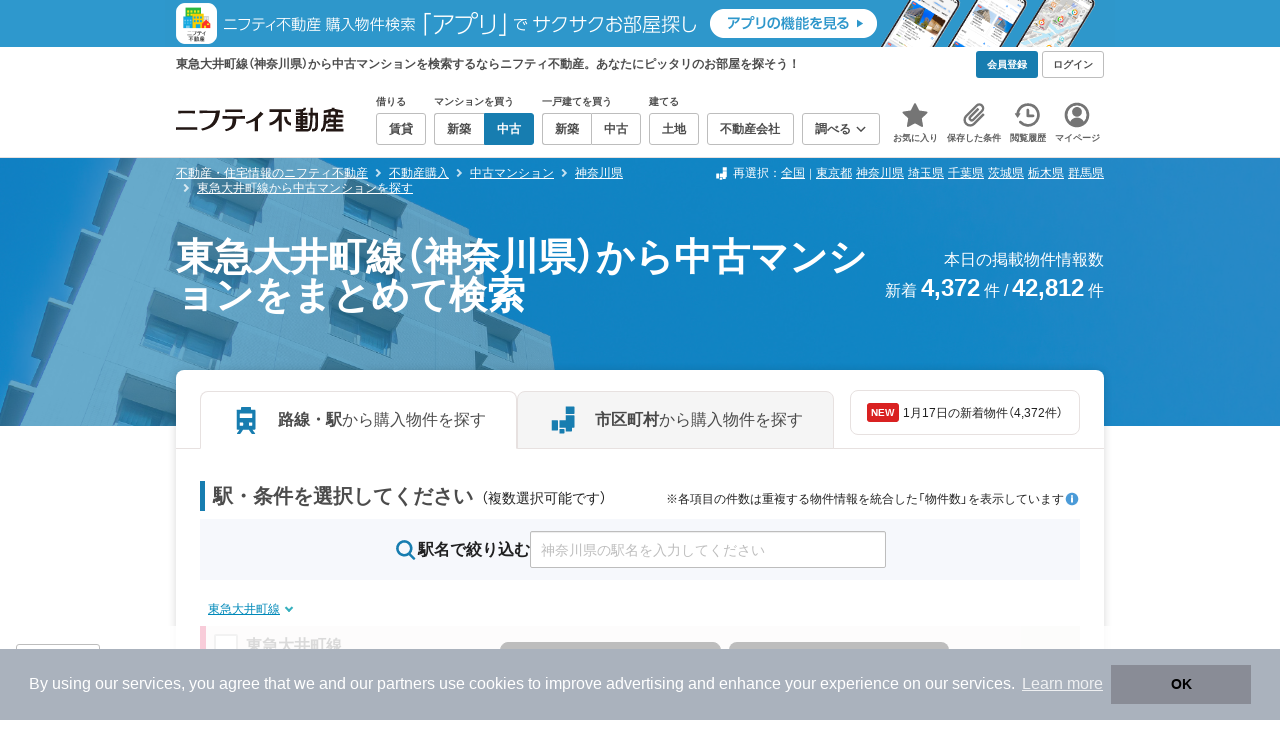

--- FILE ---
content_type: text/html;charset=UTF-8
request_url: https://myhome.nifty.com/chuko-mansion/kanagawa/tokyuoimachisen_ln/
body_size: 48137
content:
<!DOCTYPE html><html lang="ja"><head><meta charset="UTF-8" /><meta name="viewport" content="width=960" /><meta name="format-detection" content="telephone=no, email=no, address=no" /><meta http-equiv="X-UA-Compatible" content="IE=Edge" /><meta name="twitter:card" content="summary_large_image" /><meta name="twitter:creator" content="@niftymyhome" /><link rel="apple-touch-icon" href="/rent/assets/img/apple-touch-icon.png" /><link rel="icon" href="/rent/assets/img/favicon.png" /><title>東急大井町線（神奈川県）から中古マンションをまとめて検索｜ニフティ不動産【公式】</title><link rel="canonical" href="https://myhome.nifty.com/chuko-mansion/kanagawa/tokyuoimachisen_ln/" /><meta name="description" content="東急大井町線（神奈川県）の中古マンションをまとめて探すならニフティ不動産。神奈川県約42,812件をエリア・沿線・価格で一括比較！毎日更新の新着情報とお気に入り機能で、理想の住まいを効率よく見つけよう。" /><meta name="keywords" content="東急大井町線,神奈川県,中古マンション,不動産,購入物件,ニフティ不動産" /><link rel="stylesheet" href="/rent/assets/css/pc.min.css?58363f4c6c133cc42488fd681edf8842"><link rel="stylesheet" href="/rent/assets/css/pc.dev.css?401103c662210c3596428412fed2e384"><link rel="stylesheet" href="https://myhome.nifty.com/spring/assets/pc.css"><link rel="stylesheet" href="/buy/assets/css/pc_styles.css?2273435002e001c8112b97ad0ce217d3"><link rel="stylesheet" href="/rent/assets/css/line-color.min.css?1e5113ef2df488538dc892273c63e1d8"><script type="application/ld+json">
{
  "@context": "http://schema.org",
  "@type": "BreadcrumbList",
  "itemListElement": [

    {
      "@type": "ListItem",
      "position": 1,
      "item": {
        "@id": "https://myhome.nifty.com/",
        "name": "不動産・住宅情報のニフティ不動産"
      }
    }

    ,{
      "@type": "ListItem",
      "position": 2,
      "item": {
        "@id": "https://myhome.nifty.com/buy/",
        "name": "不動産購入"
      }
    }

    ,{
      "@type": "ListItem",
      "position": 3,
      "item": {
        "@id": "https://myhome.nifty.com/chuko-mansion/",
        "name": "中古マンション"
      }
    }

    ,{
      "@type": "ListItem",
      "position": 4,
      "item": {
        "@id": "https://myhome.nifty.com/chuko-mansion/kanagawa/",
        "name": "神奈川県"
      }
    }

    ,{
      "@type": "ListItem",
      "position": 5,
      "item": {
        "@id": "https://myhome.nifty.com/chuko-mansion/kanagawa/tokyuoimachisen_ln/",
        "name": "東急大井町線から中古マンションを探す"
      }
    }

  ]
}
</script><script type="text/javascript">
window.pbjs = window.pbjs || {};
window.pbjs.que = window.pbjs.que || [];
</script><script async='async' src="https://flux-cdn.com/client/1000343/myhome_nifty_01691.min.js"></script><script type="text/javascript">
window.googletag = window.googletag || {};
window.googletag.cmd = window.googletag.cmd || [];
</script><script async='async' src='https://securepubads.g.doubleclick.net/tag/js/gpt.js'></script><script type="text/javascript">
window.fluxtag = {
readyBids: {
prebid: false,
google: false
},
failSafeTimeout: 3e3,
isFn: function isFn(object) {
var _t = 'Function';
var toString = Object.prototype.toString;
return toString.call(object) === '[object ' + _t + ']';
},
launchAdServer: function () {
if (!fluxtag.readyBids.prebid) {
return;
}
fluxtag.requestAdServer();
},
requestAdServer: function () {
if (!fluxtag.readyBids.google) {
fluxtag.readyBids.google = true;
googletag.cmd.push(function () {
if (!!(pbjs.setTargetingForGPTAsync) && fluxtag.isFn(pbjs.setTargetingForGPTAsync)) {
pbjs.que.push(function () {
pbjs.setTargetingForGPTAsync();
});
}
googletag.pubads().refresh();
});
}
}
};
</script><script type="text/javascript">
setTimeout(function() {
fluxtag.requestAdServer();
}, fluxtag.failSafeTimeout);
</script><script type="text/javascript">
  googletag.cmd.push(function () {
    // add slot (defineSlotの記述）
    googletag.defineSlot('/21869628624/MYHOME_PC_BUY/FRECT_L', [300, 250], 'div-gpt-ad-1699252051547-0').addService(googletag.pubads());
    googletag.defineSlot('/21869628624/MYHOME_PC_BUY/FRECT_R', [300, 250], 'div-gpt-ad-1699411579727-0').addService(googletag.pubads());
    
    googletag.pubads().enableSingleRequest();
    googletag.pubads().disableInitialLoad();
    googletag.enableServices();

    // Prebidが呼び出せる状態の場合
    if (!!(window.pbFlux) && !!(window.pbFlux.prebidBidder) && fluxtag.isFn(window.pbFlux.prebidBidder)) {
      pbjs.que.push(function () {
        window.pbFlux.prebidBidder();
      });
    } else {
      // Prebidが呼び出せない場合、すぐにGAMを呼び出す
      fluxtag.readyBids.prebid = true;
      fluxtag.launchAdServer();
    }
  });
</script><script>(function(w,d,s,l,i){w[l]=w[l]||[];w[l].push({'gtm.start':
new Date().getTime(),event:'gtm.js'});var f=d.getElementsByTagName(s)[0],
j=d.createElement(s),dl=l!='dataLayer'?'&l='+l:'';j.async=true;j.src=
'https://www.googletagmanager.com/gtm.js?id='+i+dl;f.parentNode.insertBefore(j,f);
})(window,document,'script','dataLayerBuy','GTM-P75SMPZG');</script><script type="text/javascript">
!function(t,e){if(void 0===e[t]){e[t]=function(){e[t].clients.push(this),this._init=[Array.prototype.slice.call(arguments)]},e[t].clients=[];for(var r=function(t){return function(){return this["_"+t]=this["_"+t]||[],this["_"+t].push(Array.prototype.slice.call(arguments)),this}},n=["addRecord","set","trackEvent","trackPageview","ready"],s=0;s<n.length;s++){var i=n[s];e[t].prototype[i]=r(i)}var a=document.createElement("script");a.type="text/javascript",a.async=!0,a.src=("https:"===document.location.protocol?"https:":"http:")+"//cdn.treasuredata.com/sdk/td-1.5.1.js";var c=document.getElementsByTagName("script")[0];c.parentNode.insertBefore(a,c)}}("Treasure",this);
window.myhomeTDM=window.myhomeTDM||{};MyhomeTDM={Treasure:new Treasure({host:"in.treasuredata.com",writeKey:"6083/05c5bece7583719364042f52e2bcd281e727c5a1",database:"myhome_nifty_com"}),setTreasure:function(a,c,b){MyhomeTDM.Treasure=new Treasure({host:a,writeKey:c,database:b})},Cookies:{getItem:function(a){if(!a||!this.hasItem(a)){return null}return unescape(document.cookie.replace(new RegExp("(?:^|.*;\\s*)"+escape(a).replace(/[\-\.\+\*]/g,"\\$&")+"\\s*\\=\\s*((?:[^;](?!;))*[^;]?).*"),"$1"))},hasItem:function(a){return(new RegExp("(?:^|;\\s*)"+escape(a).replace(/[\-\.\+\*]/g,"\\$&")+"\\s*\\=")).test(document.cookie)},setItem:function(c,e,b,a){var d="";document.cookie=escape(c)+"="+escape(e)+"; max-age="+b+(a?"; path="+a:"")}},Session:{getId:function(){var a=MyhomeTDM.Cookies.getItem("mh_session_id");if(a==null){a=MyhomeTDM.Cookies.getItem("_td")+"-"+Math.floor(new Date().getTime()/1000)}MyhomeTDM.Cookies.setItem("mh_session_id",a,1800,"/");return a}},Tracking:{actionTrack:function(c,b,d,a){MyhomeTDM.Treasure.trackEvent(c,{mh_session_id:MyhomeTDM.Session.getId(),PUSER:MyhomeTDM.Cookies.getItem("PUSER"),UA:navigator.userAgent,mh_event_type:b,mh_event_category:d,mh_event_name:a})},actionTrack:function(c,b,e,a,d){MyhomeTDM.Treasure.trackEvent(c,{mh_session_id:MyhomeTDM.Session.getId(),PUSER:MyhomeTDM.Cookies.getItem("PUSER"),UA:navigator.userAgent,mh_event_type:b,mh_event_category:e,mh_event_name:a,mh_event_value:d})},actionTrack:function(d,b,f,a,e,c){MyhomeTDM.Treasure.trackEvent(d,{mh_session_id:MyhomeTDM.Session.getId(),PUSER:MyhomeTDM.Cookies.getItem("PUSER"),UA:navigator.userAgent,mh_event_type:b,mh_event_category:f,mh_event_name:a,mh_event_value:e,mh_event_psid:c})},customActionTrack:function(a,b){if(!b.mh_session_id){b.mh_session_id=MyhomeTDM.Session.getId()}else{MyhomeTDM.Session.getId()}if(!b.PUSER){b.PUSER=MyhomeTDM.Cookies.getItem("PUSER")}if(!b.UA){b.UA=navigator.userAgent}MyhomeTDM.Treasure.trackEvent(a,b)},customEventTrack:function(a,b){MyhomeTDM.Session.getId();MyhomeTDM.Treasure.trackEvent(a,b)},pageViewTrack:function(a){MyhomeTDM.Treasure.set(a,{PUSER:MyhomeTDM.Cookies.getItem("PUSER"),UA:navigator.userAgent,mh_session_id:MyhomeTDM.Session.getId()});MyhomeTDM.Treasure.trackPageview(a)},customPageViewTrack:function(a,b){if(!b.mh_session_id){b.mh_session_id=MyhomeTDM.Session.getId()}else{MyhomeTDM.Session.getId()}if(!b.PUSER){b.PUSER=MyhomeTDM.Cookies.getItem("PUSER")}if(!b.UA){b.UA=MyhomeTDM.Cookies.getItem("UA")}MyhomeTDM.Treasure.set(a,b);MyhomeTDM.Treasure.trackPageview(a)}}};
</script><script>MyhomeTDM.Treasure.set('$global', {mh_event_abtest: '202510_recommend_position_b'});</script><script>MyhomeTDM.Treasure.set('$global', {mh_event_fbp: MyhomeTDM.Cookies.getItem("_fbp"), mh_event_fbc: MyhomeTDM.Cookies.getItem("_fbc"), mh_client_ids: ""});</script><script>!function(n){if(!window[n]){var o=window[n]=function(){var n=[].slice.call(arguments);return o.x?o.x.apply(0,n):o.q.push(n)};o.q=[],o.i=Date.now(),o.allow=function(){o.o="allow"},o.deny=function(){o.o="deny"}}}("krt")</script><script async src="https://cdn-edge.karte.io/6b8578b3f7ed20d831d40dbbb47612fc/edge.js"></script><script>
    window.Nifty = window.Nifty || {};
    window.Nifty.Gtag = window.Nifty.Gtag || {};
    window.Nifty.Gtag.abTestCustomDimensionValue = '202510_recommend_position_b';
  </script></head><body class="body" id="body"><noscript><iframe src="https://www.googletagmanager.com/ns.html?id=GTM-P75SMPZG"
height="0" width="0" style="display:none;visibility:hidden"></iframe></noscript><noscript><p class="noscript">このサイトを正しく表示するためには、ブラウザのJavaScriptの設定を「有効」にしてください。</p></noscript><div class="box is-center"  style="background:#2e98cd;" data-full-height-minus="map-wrap">
          <a href="https://myhome.nifty.com/apps/?ss=pcBuyHeaderBanner" rel="noopener" target="_blank" ><img src="https://myhome.nifty.com/cms_image/myhome/random-banner/221116346290/202211_pcheader_app_buy_950x45x2.png" width="950" height="47" alt="ニフティ不動産売買物件検索アプリでサクサクお部屋探し" /></a>
        </div><section class="section is-bg-pj1" id="tagline" data-full-height-minus="map-wrap"><div class="inner"><div class="grid is-between is-middle"><div class="column is-mobile-0"><div class="box is-padding-top-xxs is-padding-bottom-xxs"><p class="text is-light is-line-height-xs is-strong is-xs" data-tagline-text>東急大井町線（神奈川県）から中古マンションを検索するならニフティ不動産。あなたにピッタリのお部屋を探そう！</p></div></div><div class="column"><div class="is-not-login box is-padding-top-xxs is-padding-bottom-xxs"><div class="box is-flex is-space-column-xxs"><a href="https://account.lifestyle.nifty.com/register" rel="nofollow" target="_blank" class="button is-plain is-bg-light is-xxs register-button"><span class="text is-strong">会員登録</span></a><a href="/user/login/" rel="nofollow" class="button is-plain is-bg-grey-dark is-xxs login-button"><span class="text is-strong">ログイン</span></a></div></div><a href="/user/mypage/?type=buy" rel="nofollow" class="is-login box is-flex is-middle is-padding-top-xxs is-padding-right-xs is-padding-bottom-xxs is-padding-left-xs"><svg class="icon is-light is-margin-right-xxs is-lg user-icon" role="img">
                <title>マイページ</title><use xlink:href="/rent/assets/pc/img/sprite.svg?20250310#user"></use>
              </svg><span class="text is-line-height-xs is-light is-xs"><span class="text is-strong" id="userNameDisp"></span><span class="text">さん</span></span></a></div></div></div></section><header class="section is-bg-light is-padding-top-sm is-padding-bottom-sm is-border-bottom" id="header" data-full-height-minus="map-wrap"><div class="inner"><nav class="nav is-global"><a href="/" class="logo is-site"><img src="/rent/assets/img/logo.svg?20221025" alt="ニフティ不動産" class="img" width="200" height="44"></a><ul class="menu is-global"><li class="box is-mobile-0 is-margin-right-xs"><ul class="menu is-entrance"><li class="box"><p class="text is-strong is-dark-2 is-margin-bottom-xxs is-xxs">借りる</p><div class="joint"><a href="/rent/" class="button is-outline is-xs"><span class="text is-strong">賃貸</span></a></div></li><li class="box"><p class="text is-strong is-dark-2 is-margin-bottom-xxs is-xxs">マンションを買う</p><div class="joint"><a href="/shinchiku-mansion/" class="button is-outline is-xs" data-header-buy-link><span class="text is-strong">新築</span></a><a href="/chuko-mansion/" class="button is-outline is-xs" data-header-buy-link><span class="text is-strong">中古</span></a></div></li><li class="box"><p class="text is-strong is-dark-2 is-margin-bottom-xxs is-xxs">一戸建てを買う</p><div class="joint"><a href="/shinchiku-ikkodate/" class="button is-outline is-xs" data-header-buy-link><span class="text is-strong">新築</span></a><a href="/chuko-ikkodate/" class="button is-outline is-xs" data-header-buy-link><span class="text is-strong">中古</span></a></div></li><li class="box"><p class="text is-strong is-dark-2 is-margin-bottom-xxs is-xxs">建てる</p><div class="joint"><a href="/tochi/" class="button is-outline is-xs" data-header-buy-link><span class="text is-strong">土地</span></a></div></li><li class="box"><div class="joint"><a href="/shop/" class="button is-outline is-xs"><span class="text is-strong">不動産会社</span></a></div></li><li class="box"><div class="joint"><button type="button" class="button is-outline is-xs is-toggle" data-toggle-control="menu-entrance-more"><span class="text is-strong">調べる</span><svg class="icon is-dark-4 is-margin-left-xxs" role="img">
                        <title>↓</title><use xlink:href="/rent/assets/pc/img/sprite.svg?20250310#angle-down"></use>
                      </svg></button></div><div class="menu is-entrance-more is-tail-grey" data-toggle-content="menu-entrance-more"><ul class="inner"><li class="box is-separate"><p class="box is-bg-grey is-padding-right-xs is-padding-bottom-xxs is-padding-left-xs"><span class="text is-dark-3 is-strong is-xs">調べる</span></p><a href="/wall-painting/" class="box is-link is-flex is-middle is-padding-left-sm"><div class="box is-flex is-middle is-mobile-0 is-separate-child is-padding-top-sm is-padding-bottom-sm is-angle-right"><span class="text is-strong is-dark-3 is-xs is-mobile-0">外壁塗装</span></div></a><a href="/hikkoshi/" class="box is-link is-flex is-middle is-padding-left-sm"><div class="box is-flex is-middle is-mobile-0 is-separate-child is-padding-top-sm is-padding-bottom-sm is-angle-right"><span class="text is-strong is-dark-3 is-xs is-mobile-0">引っ越し</span></div></a><a href="/loan/jibunbank/cardloan/" class="box is-link is-flex is-middle is-padding-left-sm"><div class="box is-flex is-middle is-mobile-0 is-separate-child is-padding-top-sm is-padding-bottom-sm is-angle-right"><span class="text is-strong is-dark-3 is-xs is-mobile-0">カードローン</span></div></a><a href="/loan/" class="box is-link is-flex is-middle is-padding-left-sm"><div class="box is-flex is-middle is-mobile-0 is-separate-child is-padding-top-sm is-padding-bottom-sm is-angle-right"><span class="text is-strong is-dark-3 is-xs is-mobile-0">住宅ローン</span></div></a><a href="/mansion-info/" class="box is-link is-flex is-middle is-padding-left-sm"><div class="box is-flex is-middle is-mobile-0 is-separate-child is-padding-top-sm is-padding-bottom-sm is-angle-right"><span class="text is-strong is-dark-3 is-xs is-mobile-0">マンション情報</span></div></a><a href="/area-search/" class="box is-link is-flex is-middle is-padding-left-sm"><div class="box is-flex is-middle is-mobile-0 is-separate-child is-padding-top-sm is-padding-bottom-sm is-angle-right"><span class="text is-strong is-dark-3 is-xs is-mobile-0">街情報</span></div></a><a href="/sell/suumo/" class="box is-link is-flex is-middle is-padding-left-sm"><div class="box is-flex is-middle is-mobile-0 is-separate-child is-padding-top-sm is-padding-bottom-sm is-angle-right"><span class="text is-strong is-dark-3 is-xs is-mobile-0">不動産売却一括査定</span></div></a><a href="/column/" class="box is-link is-flex is-middle is-padding-left-sm"><div class="box is-flex is-middle is-mobile-0 is-separate-child is-padding-top-sm is-padding-bottom-sm is-angle-right"><span class="text is-strong is-dark-3 is-xs is-mobile-0">お悩みコラム</span></div></a></li></ul></div></li></ul></li><li class="box"><a href="/user/mypage/keep/?type=buy" class="menu-button" data-menu-tab-link><div class="menu-button-icon-wrap"><svg class="menu-button-icon" role="img">
                    <title>☆</title><use xlink:href="/rent/assets/pc/img/sprite.svg?20250310#star"></use>
                  </svg><span class="menu-button-badge is-hidden" data-bukken-favorite-count-wrap><span class="menu-button-badge-text" data-bukken-favorite-count>0</span></span></div><span class="menu-button-text">お気に入り</span></a><div class="tutorial-first-keep " id="tutorial-first-keep" data-tutorial-content="first-keep"><div class="tutorial-circle"></div><div class="tutorial-box"><div class="box is-padding-md is-space-xs"><p class="text is-sm">
                      ☆ボタンを押すと<strong class="text is-pj1">お気に入り</strong>に登録されます。<br />
                      評価は3段階まで可能。気になる物件を比較・検討しましょう！
                    </p><button class="button is-outline is-mobile-full is-sm" data-tutorial-close="first-keep">OK</button></div></div></div></li><li><a href="/user/mypage/condition/?type=buy" class="menu-button" data-menu-tab-link><div class="menu-button-icon-wrap"><svg class="menu-button-icon" role="img">
                    <title>クリップ</title><use xlink:href="/rent/assets/pc/img/sprite.svg?20250310#clip"></use>
                  </svg></div><span class="menu-button-text">保存した条件</span></a></li><li><a href="/user/mypage/history/?type=buy" class="menu-button" data-menu-tab-link><div class="menu-button-icon-wrap"><svg class="menu-button-icon" role="img">
                    <title>履歴</title><use xlink:href="/rent/assets/pc/img/sprite.svg?20250310#history"></use>
                  </svg></div><span class="menu-button-text">閲覧履歴</span></a></li><li><a href="/user/mypage/?type=buy" class="menu-button" data-menu-tab-link><div class="menu-button-icon-wrap"><svg class="menu-button-icon" role="img">
                    <title>マイページ</title><use xlink:href="/rent/assets/pc/img/sprite.svg?20250310#user"></use>
                  </svg></div><span class="menu-button-text">マイページ</span></a></li></ul></nav></div></header><main class="main has-main-title" id="main"><section class="section is-padding-top-xs is-padding-bottom-xs has-breadcrumb-section" data-full-height-minus="map-wrap"><div class="inner"><div class="grid is-between"><div class="column is-mobile-0"><nav class="breadcrumb is-xs"><ul class="breadcrumb-list"><li><a href="/" class="text is-link is-primary"><span>不動産・住宅情報のニフティ不動産</span></a></li><li><a href="/buy/" class="text is-link is-primary"><span>不動産購入</span></a></li><li><a href="/chuko-mansion/" class="text is-link is-primary"><span>中古マンション</span></a></li><li><a href="/chuko-mansion/kanagawa/" class="text is-link is-primary"><span>神奈川県</span></a></li><li><a href="/chuko-mansion/kanagawa/tokyuoimachisen_ln/" class="text is-link is-primary"><span>東急大井町線から中古マンションを探す</span></a></li></ul></nav></div><div class="column"><div class="breadcrumb-other is-xs"><div class="box is-flex is-middle"><svg class="icon is-grey is-margin-right-xxs is-lg" role="img">
                    <use xlink:href="/rent/assets/pc/img/sprite.svg?20250502#japan"></use>
                  </svg><p class="text is-line-height-xs"><span class="text">再選択：</span><span class="text is-space-column-xxs"><a href="/chuko-mansion/" class="text is-link is-primary">全国</a></span><span class="text is-sm">｜</span><span class="text is-space-column-xxs"><a href="/chuko-mansion/tokyo/" class="text is-link is-primary">東京都</a><a href="/chuko-mansion/kanagawa/" class="text is-link is-primary">神奈川県</a><a href="/chuko-mansion/saitama/" class="text is-link is-primary">埼玉県</a><a href="/chuko-mansion/chiba/" class="text is-link is-primary">千葉県</a><a href="/chuko-mansion/ibaraki/" class="text is-link is-primary">茨城県</a><a href="/chuko-mansion/tochigi/" class="text is-link is-primary">栃木県</a><a href="/chuko-mansion/gunma/" class="text is-link is-primary">群馬県</a></span></p></div></div></div></div></div></section><section class="section is-bg-cover" style="background-image:url(/buy/assets/img/top-cover/top-cover-chuko-mansion.jpg)"
        data-contents-id="main-title" data-contents-name="メインタイトル"><div class="overlay"></div><div class="inner is-space-xs"><div class="box is-flex is-middle is-nowrap is-between is-space-column-xs"><div class="box"><h1 class="text is-strong is-light is-line-height-xxs is-font-size-240per"><span class="text">東急大井町線（神奈川県）から中古マンションをまとめて検索</span></h1></div><div class="box"><p class="text is-line-height-sm is-light is-right is-md is-nowrap"><span class="text">本日の掲載物件情報数</span><br /><span class="text"><span class="text">新着 <strong class="is-xl">4,372</strong> 件</span><span class="text"> / </span><span class="text"><strong class="is-xl">42,812</strong> 件</span></span></p></div></div></div></section><section class="section is-container is-no-bg"><div class="inner"><div class="box is-space-xl"><div class="card is-bg-light is-radius-lg is-floating-shadow"><div class="box is-border-bottom is-padding-top-lg is-padding-right-xl is-padding-left-xl"><div class="box is-flex"><div class="tabs is-horizontal-soft is-mobile-0"><a href="/chuko-mansion/kanagawa/line/" rel="nofollow" class="tab is-outline is-left is-mobile-full is-active" data-menutab-control="line"><svg class="icon is-fit is-pj1 is-margin-right-md is-xxl" role="img">
                        <use xlink:href="/rent/assets/pc/img/sprite.svg?20250502#train"></use>
                      </svg><span class="text is-block is-left is-line-height-xs"><span class="text is-dark-2 is-strong">路線・駅</span><span class="text is-dark-2">から購入物件を探す</span></span></a><a href="/chuko-mansion/kanagawa/" class="tab is-outline is-left is-mobile-full" data-menutab-control="city"><svg class="icon is-fit is-pj1 is-margin-right-md is-xxl" role="img">
                        <use xlink:href="/rent/assets/pc/img/sprite.svg?20250502#japan"></use>
                      </svg><span class="text is-block is-left is-line-height-xs"><span class="text is-dark-2 is-strong">市区町村</span><span class="text is-dark-2">から購入物件を探す</span></span></a></div><div class="box is-margin-left-md is-margin-bottom-sm"><a href="/chuko-mansion/ft_update-buc/kanagawa/search/" class="card is-outline is-radius-8px"><div class="box is-flex is-middle is-padding-top-sm is-padding-bottom-sm is-padding-left-md is-padding-right-md"><span class="badge is-plain is-pj2 is-margin-right-xxs is-middle is-strong is-xxs">NEW</span><span class="text is-xs">
                          1月17日の新着物件（4,372件）
                        </span></div></a></div></div></div><div class="box is-padding-xl is-space-lg"><div class="box is-space-xs"><div class="box is-space-xs" data-multitab-content="city" data-multitab-group="change-place-condition"><h2 class="box is-flex is-between is-baseline"><span class="box is-flex is-baseline"><span class="text is-block is-border-left is-dark-2 is-strong is-lg">市区町村・条件を選択してください</span><span class="text is-block is-margin-left-xs is-sm">（複数選択可能です）</span></span><div class="box is-flex is-middle"><p class="text is-xs">※各項目の件数は重複する物件情報を統合した「物件数」を表示しています</p><button class="text is-inline-flex is-info" type="button" data-micromodal-trigger="result-count-modal"><svg class="icon" role="img">
                              <use xlink:href="/rent/assets/smp/img/sprite.svg?20250530#info"></use>
                            </svg></button></div></h2><form class="box is-bg-pj1-light is-padding-sm" action="/chuko-mansion/kanagawa/search/" data-easy-search-form>
                      <input type="hidden" data-search-form-conf="{&quot;form&quot;:{&quot;isSearchStation&quot;:false,&quot;prefId&quot;:&quot;14&quot;,&quot;prefAlpha&quot;:&quot;kanagawa&quot;,&quot;defaultAreaName&quot;:&quot;神奈川県&quot;,&quot;areasParamMap&quot;:{}},&quot;url&quot;:{&quot;city&quot;:&quot;/chuko-mansion/${pref}/${city}_ct/&quot;,&quot;town&quot;:&quot;/chuko-mansion/${pref}/${city}_ct/${town}_tw/&quot;,&quot;line&quot;:&quot;/chuko-mansion/${pref}/${line}_ln/&quot;,&quot;station&quot;:&quot;/chuko-mansion/${pref}/${station}_st/&quot;,&quot;buildingNameSearch&quot;:&quot;/buy/api/json/easy-search&quot;},&quot;value&quot;:{&quot;city&quot;:&quot;${pref}:${city}&quot;,&quot;line&quot;:&quot;${pref}:${line}&quot;,&quot;station&quot;:&quot;${pref}:${station}&quot;},&quot;param&quot;:{&quot;pref&quot;:&quot;prefId&quot;,&quot;city&quot;:&quot;cities&quot;,&quot;town&quot;:&quot;towns&quot;,&quot;line&quot;:&quot;lines&quot;,&quot;station&quot;:&quot;stations&quot;,&quot;num&quot;:&quot;pnum&quot;,&quot;sort&quot;:&quot;sort&quot;,&quot;sort2&quot;:&quot;sort2&quot;},&quot;query&quot;:{&quot;resultAjax&quot;:&quot;response=ajax&quot;,&quot;resultAjaxAll&quot;:&quot;response=ajax-all&quot;,&quot;resultCount&quot;:&quot;response=count&quot;},&quot;maxSelectNum&quot;:{&quot;line&quot;:5}}" />
                      <input type="hidden" data-easy-search-conf="{&quot;type&quot;:&quot;city&quot;,&quot;prefIds&quot;:[&quot;14&quot;]}" />
                      <div class="box is-flex is-middle is-center is-gap-16px"><div class="box is-flex"><svg class="icon is-pj1 is-xl" role="img">
                            <use xlink:href="/rent/assets/pc/img/sprite.svg?20250502#search"></use>
                          </svg><p class="text is-strong">市区町村名で絞り込む</p></div><div class="box is-mobile-5"><div class="input-wrap"><input type="text" class="input is-mobile-full is-sm" placeholder="神奈川県の市区町村名を入力してください" data-formclear-content="easy-search" data-easy-search-input><button type="button" class="button is-plain is-bg-dark is-circle is-xxs" data-formclear-control="easy-search" data-easy-search-clear><svg class="icon is-grey is-lg" role="img">
                                <use xlink:href="/rent/assets/pc/img/sprite.svg?20250502#close"></use>
                              </svg></button></div><div class="pref-easy-search-suggest-wrap"><div class="suggest" data-template="easy-search-suggest"></div><script type="text/x-jsrender" data-template-base="easy-search-suggest"><div class="card is-outline is-outline-color-focus is-bg-grey is-tail-top-left is-floating is-radius-sm"><div class="card is-radius-sm is-overflow-hidden"><ul>
                        {{for suggests}}
                        <li><div class="box is-flex is-bg-grey is-padding-top-xxs is-padding-right-xxs is-padding-bottom-xxs is-padding-left-xs"><span class="text is-strong is-dark-3 is-xs">{{:header}}</span></div><ul class="box is-bg-light is-separate-parent">
                            {{for items}}
                            <li><a href="{{:url}}" rel="nofollow" class="box is-flex is-link is-padding-left-sm" data-extends-cond-param><div class="box is-flex is-separate-child is-padding-top-sm is-padding-right-sm is-padding-bottom-sm is-mobile-full"><span class="text is-strong is-dark-3 is-xs">{{:text}}</span></div></a></li>
                            {{/for}}
                          </ul></li>
                        {{/for}}
                      </ul></div></div></script></div></div></div></form></div><div class="box is-space-xs" data-multitab-content="line" data-multitab-group="change-place-condition"><h2 class="box is-flex is-between is-baseline"><span class="box is-flex is-baseline"><span class="text is-block is-border-left is-dark-2 is-strong is-lg">路線を選択してください</span><span class="text is-block is-margin-left-xs is-sm">（最大5つまで選択可能です）</span></span><div class="box is-flex is-middle"><p class="text is-xs">※各項目の件数は重複する物件情報を統合した「物件数」を表示しています</p><button class="text is-inline-flex is-info" type="button" data-micromodal-trigger="result-count-modal"><svg class="icon" role="img">
                              <use xlink:href="/rent/assets/smp/img/sprite.svg?20250530#info"></use>
                            </svg></button></div></h2><form class="box is-bg-pj1-light is-padding-sm" action="/chuko-mansion/kanagawa/search/" data-easy-search-form>
                      <input type="hidden" data-search-form-conf="{&quot;form&quot;:{&quot;isSearchStation&quot;:false,&quot;prefId&quot;:&quot;14&quot;,&quot;prefAlpha&quot;:&quot;kanagawa&quot;,&quot;defaultAreaName&quot;:&quot;神奈川県&quot;,&quot;areasParamMap&quot;:{}},&quot;url&quot;:{&quot;city&quot;:&quot;/chuko-mansion/${pref}/${city}_ct/&quot;,&quot;town&quot;:&quot;/chuko-mansion/${pref}/${city}_ct/${town}_tw/&quot;,&quot;line&quot;:&quot;/chuko-mansion/${pref}/${line}_ln/&quot;,&quot;station&quot;:&quot;/chuko-mansion/${pref}/${station}_st/&quot;,&quot;buildingNameSearch&quot;:&quot;/buy/api/json/easy-search&quot;},&quot;value&quot;:{&quot;city&quot;:&quot;${pref}:${city}&quot;,&quot;line&quot;:&quot;${pref}:${line}&quot;,&quot;station&quot;:&quot;${pref}:${station}&quot;},&quot;param&quot;:{&quot;pref&quot;:&quot;prefId&quot;,&quot;city&quot;:&quot;cities&quot;,&quot;town&quot;:&quot;towns&quot;,&quot;line&quot;:&quot;lines&quot;,&quot;station&quot;:&quot;stations&quot;,&quot;num&quot;:&quot;pnum&quot;,&quot;sort&quot;:&quot;sort&quot;,&quot;sort2&quot;:&quot;sort2&quot;},&quot;query&quot;:{&quot;resultAjax&quot;:&quot;response=ajax&quot;,&quot;resultAjaxAll&quot;:&quot;response=ajax-all&quot;,&quot;resultCount&quot;:&quot;response=count&quot;},&quot;maxSelectNum&quot;:{&quot;line&quot;:5}}" />
                      <input type="hidden" data-easy-search-conf="{&quot;type&quot;:&quot;station&quot;,&quot;prefIds&quot;:[&quot;14&quot;]}" />
                      <div class="box is-flex is-middle is-center is-gap-16px"><div class="box is-flex"><svg class="icon is-pj1 is-xl" role="img">
                            <use xlink:href="/rent/assets/pc/img/sprite.svg?20250502#search"></use>
                          </svg><p class="text is-strong">駅名で絞り込む</p></div><div class="box is-mobile-5"><div class="input-wrap"><input type="text" class="input is-mobile-full is-sm" placeholder="神奈川県の駅名を入力してください" data-formclear-content="easy-search" data-easy-search-input><button type="button" class="button is-plain is-bg-dark is-circle is-xxs" data-formclear-control="easy-search" data-easy-search-clear><svg class="icon is-grey is-lg" role="img">
                                <use xlink:href="/rent/assets/pc/img/sprite.svg?20250502#close"></use>
                              </svg></button></div><div class="pref-easy-search-suggest-wrap"><div class="suggest" data-template="easy-search-suggest"></div><script type="text/x-jsrender" data-template-base="easy-search-suggest"><div class="card is-outline is-outline-color-focus is-bg-grey is-tail-top-left is-floating is-radius-sm"><div class="card is-radius-sm is-overflow-hidden"><ul>
                        {{for suggests}}
                        <li><div class="box is-flex is-bg-grey is-padding-top-xxs is-padding-right-xxs is-padding-bottom-xxs is-padding-left-xs"><span class="text is-strong is-dark-3 is-xs">{{:header}}</span></div><ul class="box is-bg-light is-separate-parent">
                            {{for items}}
                            <li><a href="{{:url}}" rel="nofollow" class="box is-flex is-link is-padding-left-sm" data-extends-cond-param><div class="box is-flex is-separate-child is-padding-top-sm is-padding-right-sm is-padding-bottom-sm is-mobile-full"><span class="text is-strong is-dark-3 is-xs">{{:text}}</span></div></a></li>
                            {{/for}}
                          </ul></li>
                        {{/for}}
                      </ul></div></div></script></div></div></div></form></div><div class="box is-space-xs is-active" data-multitab-content="station" data-multitab-group="change-place-condition"><h2 class="box is-flex is-between is-baseline"><span class="box is-flex is-baseline"><span class="text is-block is-border-left is-dark-2 is-strong is-lg">駅・条件を選択してください</span><span class="text is-block is-margin-left-xs is-sm">（複数選択可能です）</span></span><div class="box is-flex is-middle"><p class="text is-xs">※各項目の件数は重複する物件情報を統合した「物件数」を表示しています</p><button class="text is-inline-flex is-info" type="button" data-micromodal-trigger="result-count-modal"><svg class="icon" role="img">
                              <use xlink:href="/rent/assets/smp/img/sprite.svg?20250530#info"></use>
                            </svg></button></div></h2><form class="box is-bg-pj1-light is-padding-sm" action="/chuko-mansion/kanagawa/search/" data-easy-search-form>
                      <input type="hidden" data-search-form-conf="{&quot;form&quot;:{&quot;isSearchStation&quot;:false,&quot;prefId&quot;:&quot;14&quot;,&quot;prefAlpha&quot;:&quot;kanagawa&quot;,&quot;defaultAreaName&quot;:&quot;神奈川県&quot;,&quot;areasParamMap&quot;:{}},&quot;url&quot;:{&quot;city&quot;:&quot;/chuko-mansion/${pref}/${city}_ct/&quot;,&quot;town&quot;:&quot;/chuko-mansion/${pref}/${city}_ct/${town}_tw/&quot;,&quot;line&quot;:&quot;/chuko-mansion/${pref}/${line}_ln/&quot;,&quot;station&quot;:&quot;/chuko-mansion/${pref}/${station}_st/&quot;,&quot;buildingNameSearch&quot;:&quot;/buy/api/json/easy-search&quot;},&quot;value&quot;:{&quot;city&quot;:&quot;${pref}:${city}&quot;,&quot;line&quot;:&quot;${pref}:${line}&quot;,&quot;station&quot;:&quot;${pref}:${station}&quot;},&quot;param&quot;:{&quot;pref&quot;:&quot;prefId&quot;,&quot;city&quot;:&quot;cities&quot;,&quot;town&quot;:&quot;towns&quot;,&quot;line&quot;:&quot;lines&quot;,&quot;station&quot;:&quot;stations&quot;,&quot;num&quot;:&quot;pnum&quot;,&quot;sort&quot;:&quot;sort&quot;,&quot;sort2&quot;:&quot;sort2&quot;},&quot;query&quot;:{&quot;resultAjax&quot;:&quot;response=ajax&quot;,&quot;resultAjaxAll&quot;:&quot;response=ajax-all&quot;,&quot;resultCount&quot;:&quot;response=count&quot;},&quot;maxSelectNum&quot;:{&quot;line&quot;:5}}" />
                      <input type="hidden" data-easy-search-conf="{&quot;type&quot;:&quot;station&quot;,&quot;prefIds&quot;:[&quot;14&quot;]}" />
                      <div class="box is-flex is-middle is-center is-gap-16px"><div class="box is-flex"><svg class="icon is-pj1 is-xl" role="img">
                            <use xlink:href="/rent/assets/pc/img/sprite.svg?20250502#search"></use>
                          </svg><p class="text is-strong">駅名で絞り込む</p></div><div class="box is-mobile-5"><div class="input-wrap"><input type="text" class="input is-mobile-full is-sm" placeholder="神奈川県の駅名を入力してください" data-formclear-content="easy-search" data-easy-search-input><button type="button" class="button is-plain is-bg-dark is-circle is-xxs" data-formclear-control="easy-search" data-easy-search-clear><svg class="icon is-grey is-lg" role="img">
                                <use xlink:href="/rent/assets/pc/img/sprite.svg?20250502#close"></use>
                              </svg></button></div><div class="pref-easy-search-suggest-wrap"><div class="suggest" data-template="easy-search-suggest"></div><script type="text/x-jsrender" data-template-base="easy-search-suggest"><div class="card is-outline is-outline-color-focus is-bg-grey is-tail-top-left is-floating is-radius-sm"><div class="card is-radius-sm is-overflow-hidden"><ul>
                        {{for suggests}}
                        <li><div class="box is-flex is-bg-grey is-padding-top-xxs is-padding-right-xxs is-padding-bottom-xxs is-padding-left-xs"><span class="text is-strong is-dark-3 is-xs">{{:header}}</span></div><ul class="box is-bg-light is-separate-parent">
                            {{for items}}
                            <li><a href="{{:url}}" rel="nofollow" class="box is-flex is-link is-padding-left-sm" data-extends-cond-param><div class="box is-flex is-separate-child is-padding-top-sm is-padding-right-sm is-padding-bottom-sm is-mobile-full"><span class="text is-strong is-dark-3 is-xs">{{:text}}</span></div></a></li>
                            {{/for}}
                          </ul></li>
                        {{/for}}
                      </ul></div></div></script></div></div></div></form></div><form class="form is-space-sm" action="/chuko-mansion/kanagawa/search/" method="get" id="searchPrefForm">
<input type="hidden" data-search-form-conf="{&quot;form&quot;:{&quot;isSearchStation&quot;:true,&quot;prefId&quot;:&quot;14&quot;,&quot;prefAlpha&quot;:&quot;kanagawa&quot;,&quot;defaultAreaName&quot;:&quot;神奈川県&quot;,&quot;areasParamMap&quot;:{&quot;cities&quot;:[],&quot;lines&quot;:[&quot;kanagawa:tokyuoimachisen&quot;],&quot;stations&quot;:[]}},&quot;url&quot;:{&quot;city&quot;:&quot;/chuko-mansion/${pref}/${city}_ct/&quot;,&quot;town&quot;:&quot;/chuko-mansion/${pref}/${city}_ct/${town}_tw/&quot;,&quot;line&quot;:&quot;/chuko-mansion/${pref}/${line}_ln/&quot;,&quot;station&quot;:&quot;/chuko-mansion/${pref}/${station}_st/&quot;,&quot;buildingNameSearch&quot;:&quot;/buy/api/json/easy-search&quot;},&quot;value&quot;:{&quot;city&quot;:&quot;${pref}:${city}&quot;,&quot;line&quot;:&quot;${pref}:${line}&quot;,&quot;station&quot;:&quot;${pref}:${station}&quot;},&quot;param&quot;:{&quot;pref&quot;:&quot;prefId&quot;,&quot;city&quot;:&quot;cities&quot;,&quot;town&quot;:&quot;towns&quot;,&quot;line&quot;:&quot;lines&quot;,&quot;station&quot;:&quot;stations&quot;,&quot;num&quot;:&quot;pnum&quot;,&quot;sort&quot;:&quot;sort&quot;,&quot;sort2&quot;:&quot;sort2&quot;},&quot;query&quot;:{&quot;resultAjax&quot;:&quot;response=ajax&quot;,&quot;resultAjaxAll&quot;:&quot;response=ajax-all&quot;,&quot;resultCount&quot;:&quot;response=count&quot;},&quot;maxSelectNum&quot;:{&quot;line&quot;:5}}" />
                  <div class="box"><div class="box is-space-sm" data-multitab-content="city" data-multitab-group="change-place-condition"><div class="box is-space-sm" data-template="search-condition-city"
                  data-contents-id="search-condition-city" data-contents-name="検索条件パーツ(市区町村選択)"><div class="box is-space-xs"><div class="box is-center is-padding-xxl">読み込み中…</div></div></div><script type="text/x-jsrender" data-template-base="search-condition-city">
                  {{for mCities itemVar="~mCityData" ~prefData=~root}}
                  <div class="box is-space-xs"><h3 class="box is-flex is-baseline is-bg-pj2 is-padding-top-xxs is-padding-right-xs is-padding-bottom-xxs is-padding-left-xs"><span class="text is-block is-border-left is-strong">
                      {{if ~mCityData.alpha}}
                        <a href="/chuko-mansion/{{:~prefData.alpha}}/{{:~mCityData.alpha}}_ct/" rel="nofollow" class="text is-link is-primary" data-extends-cond-param>{{:~mCityData.name}}</a>
                      {{else}}
                        {{:~mCityData.name}}
                      {{/if}}
                      </span></h3><div class="box"><ul class="grid">
                        {{for cities itemVar="~cityData" ~cityParamName="cities"}}
                        <li class="column is-mobile-3">
                          {{if ~cityData.isEnabled}}
                          <div class="box is-flex is-nowrap is-middle is-mobile-full">
                            <input type="checkbox" name="{{:~cityParamName}}" value="{{getCityValue:~prefData ~cityData}}" id="city-{{:~cityData.id}}" class="input is-hidden" data-formlock-control="city" data-text="{{:~cityData.name}}" data-latitude="{{:~cityData.latitude}}" data-longitude="{{:~cityData.longitude}}" {{getCityCheckedAttr:~cityParamName ~prefData ~cityData}} />
                            <label class="label is-middle is-padding-sm is-xl is-hidden-when-result-map" for="city-{{:~cityData.id}}"><span class="checkbox"></span></label><label class="box is-flex is-nowrap is-middle is-mobile-0 is-padding-top-sm is-padding-right-sm is-padding-bottom-sm" for="city-{{:~cityData.id}}"><span class="text is-break is-line-height-xs is-sm is-mobile-0"><a href="/chuko-mansion/{{:~prefData.alpha}}/{{:~cityData.alpha}}_ct/" rel="nofollow" class="text is-link is-primary" data-submit-area-checkbox-link>{{:~cityData.name}}</a>
                                {{if !~prefData.facetError.city}}
                                <span class="text is-inline-block is-dark-2 is-sm">（{{formatNumber:~cityData.count}}件）</span>
                                {{/if}}
                              </span></label></div>
                          {{else}}
                          <div class="box is-flex is-nowrap is-middle is-mobile-full"><input class="input is-hidden" type="checkbox" disabled="disabled"><label class="label is-middle is-padding-sm is-xl is-hidden-when-result-map"><span class="checkbox"></span></label><label class="box is-flex is-nowrap is-middle is-mobile-0 is-padding-top-sm is-padding-right-sm is-padding-bottom-sm"><span class="text is-break is-line-height-xs is-sm is-mobile-0"><span class="text is-dark-4">{{:~cityData.name}}</span></span></label></div>
                          {{/if}}
                        </li>
                        {{/for}}
                      </ul></div></div>
                  {{/for}}
</script></div><div class="box is-space-sm" data-multitab-content="line" data-multitab-group="change-place-condition"><div data-template="search-condition-line"
                data-contents-id="search-condition-line" data-contents-name="検索条件パーツ(路線選択)"><div class="box is-space-xs"><div class="box is-center is-padding-xxl">読み込み中…</div></div></div><script type="text/x-jsrender" data-template-base="search-condition-line"><div class="box is-flex is-space-column-xxs is-space-row-xxs is-padding-xs">
                  {{for lineTypes itemVar="~lineTypeData"}}
                  <a href="#line-group-{{:~lineTypeData.id}}" rel="nofollow" class="text is-link is-angle-right is-angle-down is-primary is-inline-block is-xs">{{:~lineTypeData.name}}</a>
                  {{/for}}
                </div><div class="box is-space-sm">
                  {{for lineTypes itemVar="~lineTypeData" ~prefData=~root}}
                  <div class="box is-space-xs" id="line-group-{{:~lineTypeData.id}}"><h3 class="box is-flex is-baseline is-bg-pj2 is-padding-top-xxs is-padding-right-xs is-padding-bottom-xxs is-padding-left-xs"><span class="text is-block is-border-left is-dark-2 is-strong">{{:~lineTypeData.name}}</span></h3><ul class="grid">
                      {{for lines itemVar="~lineData" ~lineParamName="lines"}}
                      <li class="column is-mobile-4">
                        {{if ~lineData.isEnabled}}
                        <div class="box is-flex is-nowrap is-middle is-mobile-full"><div class="box is-border-left-ensen is-min-height-xs is-margin-top-sm is-margin-bottom-sm is-margin-left-xs lineID{{:~lineData.id}}"></div>
                          <input type="checkbox" name="{{:~lineParamName}}" value="{{getLineValue:~prefData ~lineData}}" id="line-{{:~lineData.id}}" class="input is-hidden" data-formlock-control="line" {{getLineCheckedAttr:~lineParamName ~prefData ~lineData}} />
                          <label class="label is-middle is-padding-sm is-xl" for="line-{{:~lineData.id}}"><span class="checkbox"></span></label><label class="box is-flex is-nowrap is-middle is-mobile-0 is-padding-top-sm is-padding-right-sm is-padding-bottom-sm" for="line-{{:~lineData.id}}"><span class="text is-break is-line-height-xs is-sm is-mobile-0"><a href="/chuko-mansion/{{:~prefData.alpha}}/{{:~lineData.alpha}}_ln/" rel="nofollow" class="text is-link is-primary" data-move-to-station-checkbox-link>{{:~lineData.name}}</a>
                              {{if !~prefData.facetError.line}}
                              <span class="text is-inline-block is-dark-2 is-sm">（{{formatNumber:~lineData.count}}件）</span>
                              {{/if}}
                            </span></label></div>
                        {{else}}
                        <div class="box is-flex is-nowrap is-middle is-mobile-full"><div class="box is-border-left-ensen is-min-height-xs is-margin-top-sm is-margin-bottom-sm is-margin-left-xs lineID{{:~lineData.id}}"></div><input class="input is-hidden" type="checkbox" disabled="disabled"><label class="label is-middle is-padding-sm is-xl"><span class="checkbox"></span></label><label class="box is-flex is-nowrap is-middle is-mobile-0 is-padding-top-sm is-padding-right-sm is-padding-bottom-sm"><span class="text is-break is-line-height-xs is-sm is-mobile-0"><span class="text is-dark-4">{{:~lineData.name}}</span></span></label></div>
                        {{/if}}
                      </li>
                      {{/for}}
                    </ul></div>
                  {{/for}}
                </div></script></div><div class="box is-space-sm is-active" data-multitab-content="station" data-multitab-group="change-place-condition"><div id="stationSearchConditionsDefault"><div class="box is-flex is-space-column-xxs is-space-row-xxs is-padding-xs"><a href="#line-group-2323" class="text is-link is-angle-right is-angle-down is-primary is-inline-block is-xs">東急大井町線</a></div><div class="box is-space-xs" id="line-group-2323"><div class="box is-flex is-middle is-baseline is-bg-pj2">
                    <input type="checkbox" name="lines" value="2323" id="line-14-2323" class="input is-hidden" data-formlock-control="station" data-checkmatch-all="14-2323" />
                    <label class="label is-middle is-padding-top-xs is-padding-right-xs is-padding-bottom-xs is-padding-left-sm is-xl text is-border-left lineID2323" for="line-14-2323"><span class="checkbox"></span></label><label class="label is-mobile-0" for="line-14-2323"><div class="box is-flex is-baseline is-mobile-full"><span class="text is-block is-dark-2 is-strong">東急大井町線</span></div></label></div><div class="box"><ul class="grid"><li class="column is-mobile-3"><div class="box is-flex is-nowrap is-middle is-mobile-full">
                          <input type="checkbox" name="stations" value="kanagawa:futakoshinchi" id="station-2323160" class="input is-hidden" data-formlock-control="station" data-checkmatch-group="14-2323" data-checkmatch-sync="2452" data-text="二子新地" />
                          <label class="label is-middle is-padding-sm is-xl" for="station-2323160"><span class="checkbox"></span></label><label class="box is-flex is-nowrap is-middle is-mobile-0 is-padding-top-sm is-padding-right-sm is-padding-bottom-sm" for="station-2323160"><span class="text is-break is-line-height-xs is-sm is-mobile-0"><a href="/chuko-mansion/kanagawa/futakoshinchi_st/" class="text is-link is-primary">二子新地</a><span class="text is-inline-block is-dark-2 is-sm">（31件）</span></span></label></div></li><li class="column is-mobile-3"><div class="box is-flex is-nowrap is-middle is-mobile-full">
                          <input type="checkbox" name="stations" value="kanagawa:takatsu" id="station-2323170" class="input is-hidden" data-formlock-control="station" data-checkmatch-group="14-2323" data-checkmatch-sync="2453" data-text="高津" />
                          <label class="label is-middle is-padding-sm is-xl" for="station-2323170"><span class="checkbox"></span></label><label class="box is-flex is-nowrap is-middle is-mobile-0 is-padding-top-sm is-padding-right-sm is-padding-bottom-sm" for="station-2323170"><span class="text is-break is-line-height-xs is-sm is-mobile-0"><a href="/chuko-mansion/kanagawa/takatsu_st/" class="text is-link is-primary">高津</a><span class="text is-inline-block is-dark-2 is-sm">（23件）</span></span></label></div></li><li class="column is-mobile-3"><div class="box is-flex is-nowrap is-middle is-mobile-full">
                          <input type="checkbox" name="stations" value="kanagawa:mizonokuchi" id="station-2323180" class="input is-hidden" data-formlock-control="station" data-checkmatch-group="14-2323" data-checkmatch-sync="2181" data-text="溝の口" />
                          <label class="label is-middle is-padding-sm is-xl" for="station-2323180"><span class="checkbox"></span></label><label class="box is-flex is-nowrap is-middle is-mobile-0 is-padding-top-sm is-padding-right-sm is-padding-bottom-sm" for="station-2323180"><span class="text is-break is-line-height-xs is-sm is-mobile-0"><a href="/chuko-mansion/kanagawa/mizonokuchi_st/" class="text is-link is-primary">溝の口</a><span class="text is-inline-block is-dark-2 is-sm">（120件）</span></span></label></div></li></ul><ul class="grid" data-accordion-content="13-2323"><li class="column is-mobile-3"><div class="box is-flex is-nowrap is-middle is-mobile-full">
                          <input type="checkbox" name="stations" value="tokyo:oimachi" id="station-2323010" class="input is-hidden" data-formlock-control="station" data-checkmatch-sync="2238" data-text="大井町" />
                          <label class="label is-middle is-padding-sm is-xl" for="station-2323010"><span class="checkbox"></span></label><label class="box is-flex is-nowrap is-middle is-mobile-0 is-padding-top-sm is-padding-right-sm is-padding-bottom-sm" for="station-2323010"><span class="text is-break is-line-height-xs is-sm is-mobile-0"><a href="/chuko-mansion/tokyo/oimachi_st/" class="text is-link is-primary">大井町</a><span class="text is-inline-block is-dark-2 is-sm">（71件）</span></span></label></div></li><li class="column is-mobile-3"><div class="box is-flex is-nowrap is-middle is-mobile-full">
                          <input type="checkbox" name="stations" value="tokyo:shimoshimmei" id="station-2323020" class="input is-hidden" data-formlock-control="station" data-checkmatch-sync="2323020" data-text="下神明" />
                          <label class="label is-middle is-padding-sm is-xl" for="station-2323020"><span class="checkbox"></span></label><label class="box is-flex is-nowrap is-middle is-mobile-0 is-padding-top-sm is-padding-right-sm is-padding-bottom-sm" for="station-2323020"><span class="text is-break is-line-height-xs is-sm is-mobile-0"><a href="/chuko-mansion/tokyo/shimoshimmei_st/" class="text is-link is-primary">下神明</a><span class="text is-inline-block is-dark-2 is-sm">（7件）</span></span></label></div></li><li class="column is-mobile-3"><div class="box is-flex is-nowrap is-middle is-mobile-full">
                          <input type="checkbox" name="stations" value="tokyo:togoshikoen" id="station-2323030" class="input is-hidden" data-formlock-control="station" data-checkmatch-sync="2323030" data-text="戸越公園" />
                          <label class="label is-middle is-padding-sm is-xl" for="station-2323030"><span class="checkbox"></span></label><label class="box is-flex is-nowrap is-middle is-mobile-0 is-padding-top-sm is-padding-right-sm is-padding-bottom-sm" for="station-2323030"><span class="text is-break is-line-height-xs is-sm is-mobile-0"><a href="/chuko-mansion/tokyo/togoshikoen_st/" class="text is-link is-primary">戸越公園</a><span class="text is-inline-block is-dark-2 is-sm">（9件）</span></span></label></div></li><li class="column is-mobile-3"><div class="box is-flex is-nowrap is-middle is-mobile-full">
                          <input type="checkbox" name="stations" value="tokyo:nakanobu" id="station-2323040" class="input is-hidden" data-formlock-control="station" data-checkmatch-sync="2323040" data-text="中延" />
                          <label class="label is-middle is-padding-sm is-xl" for="station-2323040"><span class="checkbox"></span></label><label class="box is-flex is-nowrap is-middle is-mobile-0 is-padding-top-sm is-padding-right-sm is-padding-bottom-sm" for="station-2323040"><span class="text is-break is-line-height-xs is-sm is-mobile-0"><a href="/chuko-mansion/tokyo/nakanobu_st/" class="text is-link is-primary">中延</a><span class="text is-inline-block is-dark-2 is-sm">（2件）</span></span></label></div></li><li class="column is-mobile-3"><div class="box is-flex is-nowrap is-middle is-mobile-full">
                          <input type="checkbox" name="stations" value="tokyo:ebaramachi" id="station-2323050" class="input is-hidden" data-formlock-control="station" data-checkmatch-sync="2323050" data-text="荏原町" />
                          <label class="label is-middle is-padding-sm is-xl" for="station-2323050"><span class="checkbox"></span></label><label class="box is-flex is-nowrap is-middle is-mobile-0 is-padding-top-sm is-padding-right-sm is-padding-bottom-sm" for="station-2323050"><span class="text is-break is-line-height-xs is-sm is-mobile-0"><a href="/chuko-mansion/tokyo/ebaramachi_st/" class="text is-link is-primary">荏原町</a><span class="text is-inline-block is-dark-2 is-sm">（13件）</span></span></label></div></li><li class="column is-mobile-3"><div class="box is-flex is-nowrap is-middle is-mobile-full">
                          <input type="checkbox" name="stations" value="tokyo:hatanodai" id="station-2323060" class="input is-hidden" data-formlock-control="station" data-checkmatch-sync="2303" data-text="旗の台" />
                          <label class="label is-middle is-padding-sm is-xl" for="station-2323060"><span class="checkbox"></span></label><label class="box is-flex is-nowrap is-middle is-mobile-0 is-padding-top-sm is-padding-right-sm is-padding-bottom-sm" for="station-2323060"><span class="text is-break is-line-height-xs is-sm is-mobile-0"><a href="/chuko-mansion/tokyo/hatanodai_st/" class="text is-link is-primary">旗の台</a><span class="text is-inline-block is-dark-2 is-sm">（33件）</span></span></label></div></li><li class="column is-mobile-3"><div class="box is-flex is-nowrap is-middle is-mobile-full">
                          <input type="checkbox" name="stations" value="tokyo:kitasenzoku" id="station-2323070" class="input is-hidden" data-formlock-control="station" data-checkmatch-sync="2323070" data-text="北千束" />
                          <label class="label is-middle is-padding-sm is-xl" for="station-2323070"><span class="checkbox"></span></label><label class="box is-flex is-nowrap is-middle is-mobile-0 is-padding-top-sm is-padding-right-sm is-padding-bottom-sm" for="station-2323070"><span class="text is-break is-line-height-xs is-sm is-mobile-0"><a href="/chuko-mansion/tokyo/kitasenzoku_st/" class="text is-link is-primary">北千束</a><span class="text is-inline-block is-dark-2 is-sm">（15件）</span></span></label></div></li><li class="column is-mobile-3"><div class="box is-flex is-nowrap is-middle is-mobile-full">
                          <input type="checkbox" name="stations" value="tokyo:okayama" id="station-2323080" class="input is-hidden" data-formlock-control="station" data-checkmatch-sync="2302" data-text="大岡山" />
                          <label class="label is-middle is-padding-sm is-xl" for="station-2323080"><span class="checkbox"></span></label><label class="box is-flex is-nowrap is-middle is-mobile-0 is-padding-top-sm is-padding-right-sm is-padding-bottom-sm" for="station-2323080"><span class="text is-break is-line-height-xs is-sm is-mobile-0"><a href="/chuko-mansion/tokyo/okayama_st/" class="text is-link is-primary">大岡山</a><span class="text is-inline-block is-dark-2 is-sm">（14件）</span></span></label></div></li><li class="column is-mobile-3"><div class="box is-flex is-nowrap is-middle is-mobile-full">
                          <input type="checkbox" name="stations" value="tokyo:midorigaoka" id="station-2323090" class="input is-hidden" data-formlock-control="station" data-checkmatch-sync="2323090" data-text="緑が丘" />
                          <label class="label is-middle is-padding-sm is-xl" for="station-2323090"><span class="checkbox"></span></label><label class="box is-flex is-nowrap is-middle is-mobile-0 is-padding-top-sm is-padding-right-sm is-padding-bottom-sm" for="station-2323090"><span class="text is-break is-line-height-xs is-sm is-mobile-0"><a href="/chuko-mansion/tokyo/midorigaoka_st/" class="text is-link is-primary">緑が丘</a><span class="text is-inline-block is-dark-2 is-sm">（11件）</span></span></label></div></li><li class="column is-mobile-3"><div class="box is-flex is-nowrap is-middle is-mobile-full">
                          <input type="checkbox" name="stations" value="tokyo:jiyugaoka" id="station-2323100" class="input is-hidden" data-formlock-control="station" data-checkmatch-sync="2298" data-text="自由が丘" />
                          <label class="label is-middle is-padding-sm is-xl" for="station-2323100"><span class="checkbox"></span></label><label class="box is-flex is-nowrap is-middle is-mobile-0 is-padding-top-sm is-padding-right-sm is-padding-bottom-sm" for="station-2323100"><span class="text is-break is-line-height-xs is-sm is-mobile-0"><a href="/chuko-mansion/tokyo/jiyugaoka_st/" class="text is-link is-primary">自由が丘</a><span class="text is-inline-block is-dark-2 is-sm">（83件）</span></span></label></div></li><li class="column is-mobile-3"><div class="box is-flex is-nowrap is-middle is-mobile-full">
                          <input type="checkbox" name="stations" value="tokyo:kuhombutsu" id="station-2323110" class="input is-hidden" data-formlock-control="station" data-checkmatch-sync="2323110" data-text="九品仏" />
                          <label class="label is-middle is-padding-sm is-xl" for="station-2323110"><span class="checkbox"></span></label><label class="box is-flex is-nowrap is-middle is-mobile-0 is-padding-top-sm is-padding-right-sm is-padding-bottom-sm" for="station-2323110"><span class="text is-break is-line-height-xs is-sm is-mobile-0"><a href="/chuko-mansion/tokyo/kuhombutsu_st/" class="text is-link is-primary">九品仏</a><span class="text is-inline-block is-dark-2 is-sm">（26件）</span></span></label></div></li><li class="column is-mobile-3"><div class="box is-flex is-nowrap is-middle is-mobile-full">
                          <input type="checkbox" name="stations" value="tokyo:oyamadai" id="station-2323120" class="input is-hidden" data-formlock-control="station" data-checkmatch-sync="2323120" data-text="尾山台" />
                          <label class="label is-middle is-padding-sm is-xl" for="station-2323120"><span class="checkbox"></span></label><label class="box is-flex is-nowrap is-middle is-mobile-0 is-padding-top-sm is-padding-right-sm is-padding-bottom-sm" for="station-2323120"><span class="text is-break is-line-height-xs is-sm is-mobile-0"><a href="/chuko-mansion/tokyo/oyamadai_st/" class="text is-link is-primary">尾山台</a><span class="text is-inline-block is-dark-2 is-sm">（63件）</span></span></label></div></li><li class="column is-mobile-3"><div class="box is-flex is-nowrap is-middle is-mobile-full">
                          <input type="checkbox" name="stations" value="tokyo:todoroki" id="station-2323130" class="input is-hidden" data-formlock-control="station" data-checkmatch-sync="2323130" data-text="等々力" />
                          <label class="label is-middle is-padding-sm is-xl" for="station-2323130"><span class="checkbox"></span></label><label class="box is-flex is-nowrap is-middle is-mobile-0 is-padding-top-sm is-padding-right-sm is-padding-bottom-sm" for="station-2323130"><span class="text is-break is-line-height-xs is-sm is-mobile-0"><a href="/chuko-mansion/tokyo/todoroki_st/" class="text is-link is-primary">等々力</a><span class="text is-inline-block is-dark-2 is-sm">（32件）</span></span></label></div></li><li class="column is-mobile-3"><div class="box is-flex is-nowrap is-middle is-mobile-full">
                          <input type="checkbox" name="stations" value="tokyo:kaminoge" id="station-2323140" class="input is-hidden" data-formlock-control="station" data-checkmatch-sync="2323140" data-text="上野毛" />
                          <label class="label is-middle is-padding-sm is-xl" for="station-2323140"><span class="checkbox"></span></label><label class="box is-flex is-nowrap is-middle is-mobile-0 is-padding-top-sm is-padding-right-sm is-padding-bottom-sm" for="station-2323140"><span class="text is-break is-line-height-xs is-sm is-mobile-0"><a href="/chuko-mansion/tokyo/kaminoge_st/" class="text is-link is-primary">上野毛</a><span class="text is-inline-block is-dark-2 is-sm">（60件）</span></span></label></div></li><li class="column is-mobile-3"><div class="box is-flex is-nowrap is-middle is-mobile-full">
                          <input type="checkbox" name="stations" value="tokyo:futakotamagawa" id="station-2323150" class="input is-hidden" data-formlock-control="station" data-checkmatch-sync="2304" data-text="二子玉川" />
                          <label class="label is-middle is-padding-sm is-xl" for="station-2323150"><span class="checkbox"></span></label><label class="box is-flex is-nowrap is-middle is-mobile-0 is-padding-top-sm is-padding-right-sm is-padding-bottom-sm" for="station-2323150"><span class="text is-break is-line-height-xs is-sm is-mobile-0"><a href="/chuko-mansion/tokyo/futakotamagawa_st/" class="text is-link is-primary">二子玉川</a><span class="text is-inline-block is-dark-2 is-sm">（123件）</span></span></label></div></li></ul><div class="box is-flex is-right"><button type="button" class="box is-flex is-middle is-padding-xxs is-sm" data-accordion-control="13-2323"><span class="text is-dark-2 is-margin-right-xs is-open">大井町～二子玉川(東京都)を表示</span><span class="text is-dark-2 is-margin-right-xs is-close">大井町～二子玉川(東京都)を非表示</span><svg class="icon is-pj1 is-open" role="img">
                            <use xlink:href="/rent/assets/pc/img/sprite.svg?20250502#plus-square"></use>
                          </svg><svg class="icon is-grey-light is-close" role="img">
                            <use xlink:href="/rent/assets/pc/img/sprite.svg?20250502#minus-square"></use>
                          </svg></button></div></div></div></div><div class="is-hidden" id="stationSearchConditionsArea"><div data-template="search-condition-station"
                data-contents-id="search-condition-station" data-contents-name="検索条件パーツ(駅選択)"><div class="box is-space-xs"><div class="box is-center is-padding-xxl">読み込み中…</div></div></div><script type="text/x-jsrender" data-template-base="search-condition-station"><div class="box is-flex is-space-column-xxs is-space-row-xxs is-padding-xs">
                  {{for lineTypes}}{{for lines itemVar="~lineData"}}{{if ~lineData.checked}}
                  <a href="#line-group-{{:~lineData.id}}" class="text is-link is-angle-right is-angle-down is-primary is-inline-block is-xs">{{:~lineData.name}}</a>
                  {{/if}}{{/for}}{{/for}}
                </div>
                {{for lineTypes}}{{for lines itemVar="~lineData" ~prefData=~root}}{{if ~lineData.checked}}
                <div class="box is-space-xs" id="line-group-{{:~lineData.id}}"><div class="box is-flex is-middle is-baseline is-bg-pj2"><input type="checkbox" class="input is-hidden" id="line-{{:~prefData.id}}-{{:~lineData.id}}" data-formlock-control="station" data-checkmatch-all="{{:~prefData.id}}-{{:~lineData.id}}" /><label class="label is-middle is-padding-top-xs is-padding-right-xs is-padding-bottom-xs is-padding-left-sm is-xl text is-border-left lineID{{:~lineData.id}} is-hidden-when-result-map" for="line-{{:~prefData.id}}-{{:~lineData.id}}"><span class="checkbox"></span></label><label class="label is-mobile-0" for="line-{{:~prefData.id}}-{{:~lineData.id}}"><div class="box is-flex is-baseline is-mobile-full"><span class="text is-block is-dark-2 is-strong">{{:~lineData.name}}</span></div></label></div><div class="box"><ul class="grid">
                      {{for ~lineData.stations itemVar="~stationData" ~stationParamName="stations"}}
                      <li class="column is-mobile-3">
                        {{if ~stationData.isEnabled}}
                        <div class="box is-flex is-nowrap is-middle is-mobile-full">
                          <input type="checkbox" name="{{:~stationParamName}}" value="{{getStationValue:~prefData ~stationData}}" id="station-{{:~prefData.id}}-{{:~stationData.id}}" class="input is-hidden" data-formlock-control="station" data-checkmatch-group="{{:~prefData.id}}-{{:~lineData.id}}" data-checkmatch-sync="{{getStationValue:~prefData ~stationData}}" data-text="{{:~stationData.name}}" data-latitude="{{:~stationData.latitude}}" data-longitude="{{:~stationData.longitude}}" {{getStationCheckedAttr:~stationParamName ~prefData ~stationData}} />
                          <label class="label is-middle is-padding-sm is-xl is-hidden-when-result-map" for="station-{{:~prefData.id}}-{{:~stationData.id}}"><span class="checkbox"></span></label><label class="box is-flex is-nowrap is-middle is-mobile-0 is-padding-top-sm is-padding-right-sm is-padding-bottom-sm" for="station-{{:~prefData.id}}-{{:~stationData.id}}"><span class="text is-break is-line-height-xs is-sm is-mobile-0"><a href="/chuko-mansion/{{:~prefData.alpha}}/{{:~stationData.alpha}}_st/" rel="nofollow" class="text is-link is-primary" data-submit-area-checkbox-link>{{:~stationData.name}}</a>
                              {{if !~prefData.facetError.station}}
                              <span class="text is-inline-block is-dark-2 is-sm">（{{formatNumber:~stationData.count}}件）</span>
                              {{/if}}
                            </span></label></div>
                        {{else}}
                        <div class="box is-flex is-nowrap is-middle is-mobile-full"><input class="input is-hidden" type="checkbox" disabled="disabled" /><label class="label is-middle is-padding-sm is-xl is-hidden-when-result-map"><span class="checkbox"></span></label><label class="box is-flex is-nowrap is-middle is-mobile-0 is-padding-top-sm is-padding-right-sm is-padding-bottom-sm"><span class="text is-break is-line-height-xs is-sm is-mobile-0"><span class="text is-dark-4">{{:~stationData.name}}</span></span></label></div>
                        {{/if}}
                      </li>
                      {{/for}}
</ul>
                    {{for otherPrefs itemVar="~otherPrefData"}}
                    <ul class="grid" data-accordion-content="{{:~otherPrefData.id}}-{{:~lineData.id}}">
                      {{for ~otherPrefData.line.stations itemVar="~stationData" ~stationParamName="stations"}}
                      <li class="column is-mobile-3">
                        {{if ~stationData.isEnabled}}
                        <div class="box is-flex is-nowrap is-middle is-mobile-full">
                          <input type="checkbox" name="{{:~stationParamName}}" value="{{getStationValue:~otherPrefData ~stationData}}" id="station-{{:~otherPrefData.id}}-{{:~stationData.id}}" class="input is-hidden" data-formlock-control="station" data-checkmatch-sync="{{getStationValue:~otherPrefData ~stationData}}" data-text="{{:~stationData.name}}" data-latitude="{{:~stationData.latitude}}" data-longitude="{{:~stationData.longitude}}" {{getStationCheckedAttr:~stationParamName ~otherPrefData ~stationData}} />
                          <label class="label is-middle is-padding-sm is-xl is-hidden-when-result-map" for="station-{{:~otherPrefData.id}}-{{:~stationData.id}}"><span class="checkbox"></span></label><label class="box is-flex is-nowrap is-middle is-mobile-0 is-padding-top-sm is-padding-right-sm is-padding-bottom-sm" for="station-{{:~otherPrefData.id}}-{{:~stationData.id}}"><span class="text is-break is-line-height-xs is-sm is-mobile-0"><a href="/chuko-mansion/{{:~otherPrefData.alpha}}/{{:~stationData.alpha}}_st/" rel="nofollow" class="text is-link is-primary" data-submit-area-checkbox-link>{{:~stationData.name}}</a>
                              {{if !~prefData.facetError.station}}
                              <span class="text is-inline-block is-dark-2 is-sm">（{{formatNumber:~stationData.count}}件）</span>
                              {{/if}}
                            </span></label></div>
                        {{else}}
                        <div class="box is-flex is-nowrap is-middle is-mobile-full"><input class="input is-hidden" type="checkbox" disabled="disabled" /><label class="label is-middle is-padding-sm is-xl is-hidden-when-result-map"><span class="checkbox"></span></label><label class="box is-flex is-nowrap is-middle is-mobile-0 is-padding-top-sm is-padding-right-sm is-padding-bottom-sm"><span class="text is-break is-line-height-xs is-sm is-mobile-0"><span class="text is-dark-4">{{:~stationData.name}}</span></span></label></div>
                        {{/if}}
                      </li>
                      {{/for}}
</ul><div class="box is-flex is-right"><button type="button" class="box is-flex is-middle is-padding-xxs is-sm" data-accordion-control="{{:~otherPrefData.id}}-{{:~otherPrefData.line.id}}"><span class="text is-dark-2 is-margin-right-xs is-open">{{:~otherPrefData.line.otherPrefTitle}}を表示</span><span class="text is-dark-2 is-margin-right-xs is-close">{{:~otherPrefData.line.otherPrefTitle}}を非表示</span><svg class="icon is-pj1 is-open" role="img">
                          <use xlink:href="/rent/assets/pc/img/sprite.svg?20250502#plus-square"></use>
                        </svg><svg class="icon is-grey-light is-close" role="img">
                          <use xlink:href="/rent/assets/pc/img/sprite.svg?20250502#minus-square"></use>
                        </svg></button></div>
                    {{/for}}
                  </div></div>
                {{/if}}{{/for}}{{/for}}
</script></div></div></div><div class="box"><div class="box is-padding-md" data-multitab-content="city" data-multitab-group="change-place-condition"><div class="box is-flex is-center is-middle is-space-column-xs"><p class="text is-margin-right-xxs is-mobile-2.5 is-dark-2"><span class="text">該当件数：</span><span class="text is-strong is-lg" data-search-result-counter>42,812</span><span class="text">件</span></p><a href="#conditions" class="button is-outline is-floating is-radius-8px is-min-width-218px is-xl" data-formlock-seal="city"><span class="text">条件を追加する</span></a><button class="button is-plain is-pj1 is-radius-8px is-floating is-min-width-218px is-xl" type="submit" data-formlock-seal="city"><span class="text is-strong">物件一覧を見る</span></button></div></div><div class="box is-padding-md" data-multitab-content="line" data-multitab-group="change-place-condition"><div class="box is-flex is-center is-middle is-space-column-xs"><button class="button is-plain is-pj1 is-min-width-218px is-xl" type="button" data-formlock-seal="line" data-multitab-control="station" data-multitab-group="change-place-condition"><span class="text is-strong">チェックした路線の駅を絞り込む</span></button></div></div><div class="box is-padding-md is-active" data-multitab-content="station" data-multitab-group="change-place-condition"><div class="box is-flex is-center is-middle is-space-column-xs"><div class="box is-absolute-left-middle"><button type="button" class="button is-outline is-angle-left is-sm" data-multitab-control="line" data-multitab-group="change-place-condition"><span class="text is-margin-left-sm">路線を<br />再選択</span></button></div><p class="text is-margin-right-xxs is-mobile-2.5 is-dark-2"><span class="text">該当件数：</span><span class="text is-strong is-lg" data-search-result-counter>42,812</span><span class="text">件</span></p><a href="#conditions" class="button is-outline is-floating is-radius-8px is-min-width-218px is-xl" data-formlock-seal="station"><span class="text">条件を追加する</span></a><button class="button is-plain is-pj1 is-radius-8px is-floating is-min-width-218px is-xl" type="submit" data-formlock-seal="station"><span class="text is-strong">物件一覧を見る</span></button></div></div><div class="box is-formlock-fixed-bottom is-fixed-bottom is-bg-floating-bottom-buy is-active" data-formlock-content><div class="box is-padding-md" data-multitab-content="city" data-multitab-group="change-place-condition"><div class="box is-flex is-center is-middle is-space-column-xs"><p class="text is-margin-right-xxs is-mobile-2.5"><span class="text">該当件数：</span><span class="text is-strong is-lg" data-search-result-counter>42,812</span><span class="text">件</span></p><a href="#conditions" class="button is-outline is-floating is-radius-8px is-min-width-218px is-xl" data-formlock-seal="city"><span class="text">条件を追加する</span></a><button class="button is-plain is-pj1 is-radius-8px is-floating is-min-width-218px is-xl" type="submit" data-formlock-seal="city"><span class="text is-strong">物件一覧を見る</span></button></div></div><div class="box is-padding-md" data-multitab-content="line" data-multitab-group="change-place-condition"><div class="box is-flex is-center is-middle is-space-column-xs"><button class="button is-plain is-pj1 is-min-width-218px is-xl" type="button" data-formlock-seal="line" data-multitab-control="station" data-multitab-group="change-place-condition"><span class="text is-strong">チェックした路線の駅を絞り込む</span></button></div></div><div class="box is-padding-md is-active" data-multitab-content="station" data-multitab-group="change-place-condition"><div class="box is-flex is-center is-middle is-space-column-xs"><div class="box is-absolute-left-middle"><button type="button" class="button is-outline is-angle-left is-sm" data-multitab-control="line" data-multitab-group="change-place-condition"><span class="text is-margin-left-sm">路線を<br />再選択</span></button></div><p class="text is-margin-right-xxs is-mobile-2.5"><span class="text">該当件数：</span><span class="text is-strong is-lg" data-search-result-counter>42,812</span><span class="text">件</span></p><a href="#conditions" class="button is-outline is-floating is-radius-8px is-min-width-218px is-xl" data-formlock-seal="station"><span class="text">条件を追加する</span></a><button class="button is-plain is-pj1 is-radius-8px is-floating is-min-width-218px is-xl" type="submit" data-formlock-seal="station"><span class="text is-strong">物件一覧を見る</span></button></div></div></div></div><div class="box is-formlock-mask" id="conditions" data-formlock-content="station"><div class="box is-space-sm"><div class="box is-space-sm"
                  data-contents-id="search-condition-detail" data-contents-name="検索条件パーツ(詳細条件)"><h3 class="box is-flex is-baseline is-bg-pj2 is-padding-top-xxs is-padding-right-xs is-padding-bottom-xxs is-padding-left-xs"><span class="text is-block is-border-left is-dark-2 is-strong">条件を指定する</span></h3><table class="table is-border is-mobile-full"><tbody><tr><th class="box is-bg-pj2 is-left" width="160"><p class="text is-strong is-dark-2 is-sm">物件種別</p></th><td class="box is-padding-xxs"><ul class="grid" data-search-cond-service-ids-control><li class="column is-mobile-4"><div class="box is-flex is-nowrap is-middle is-mobile-full">
                                  <input type="checkbox" name="subtype" value="bnc" id="cond-check-subtype-bnc" class="input is-hidden" data-checkmatch-sync="cond-check-subtype-bnc" />
                                  <label class="label is-middle is-padding-sm is-xl" for="cond-check-subtype-bnc"><span class="checkbox"></span></label><label class="box is-flex is-nowrap is-middle is-mobile-0 is-padding-top-sm is-padding-right-sm is-padding-bottom-sm" for="cond-check-subtype-bnc"><span class="text is-break is-line-height-xs is-sm is-mobile-0"><span class="text">新築マンション</span></span></label></div></li><li class="column is-mobile-4"><div class="box is-flex is-nowrap is-middle is-mobile-full">
                                  <input type="checkbox" name="subtype" value="buc" id="cond-check-subtype-buc" class="input is-hidden" checked="checked" data-checkmatch-sync="cond-check-subtype-buc" />
                                  <label class="label is-middle is-padding-sm is-xl" for="cond-check-subtype-buc"><span class="checkbox"></span></label><label class="box is-flex is-nowrap is-middle is-mobile-0 is-padding-top-sm is-padding-right-sm is-padding-bottom-sm" for="cond-check-subtype-buc"><span class="text is-break is-line-height-xs is-sm is-mobile-0"><span class="text">中古マンション</span></span></label></div></li><li class="column is-mobile-4"><div class="box is-flex is-nowrap is-middle is-mobile-full">
                                  <input type="checkbox" name="subtype" value="bnh" id="cond-check-subtype-bnh" class="input is-hidden" data-checkmatch-sync="cond-check-subtype-bnh" />
                                  <label class="label is-middle is-padding-sm is-xl" for="cond-check-subtype-bnh"><span class="checkbox"></span></label><label class="box is-flex is-nowrap is-middle is-mobile-0 is-padding-top-sm is-padding-right-sm is-padding-bottom-sm" for="cond-check-subtype-bnh"><span class="text is-break is-line-height-xs is-sm is-mobile-0"><span class="text">新築一戸建て</span></span></label></div></li><li class="column is-mobile-4"><div class="box is-flex is-nowrap is-middle is-mobile-full">
                                  <input type="checkbox" name="subtype" value="buh" id="cond-check-subtype-buh" class="input is-hidden" data-checkmatch-sync="cond-check-subtype-buh" />
                                  <label class="label is-middle is-padding-sm is-xl" for="cond-check-subtype-buh"><span class="checkbox"></span></label><label class="box is-flex is-nowrap is-middle is-mobile-0 is-padding-top-sm is-padding-right-sm is-padding-bottom-sm" for="cond-check-subtype-buh"><span class="text is-break is-line-height-xs is-sm is-mobile-0"><span class="text">中古一戸建て</span></span></label></div></li><li class="column is-mobile-4"><div class="box is-flex is-nowrap is-middle is-mobile-full">
                                  <input type="checkbox" name="subtype" value="bes" id="cond-check-subtype-bes" class="input is-hidden" data-checkmatch-sync="cond-check-subtype-bes" />
                                  <label class="label is-middle is-padding-sm is-xl" for="cond-check-subtype-bes"><span class="checkbox"></span></label><label class="box is-flex is-nowrap is-middle is-mobile-0 is-padding-top-sm is-padding-right-sm is-padding-bottom-sm" for="cond-check-subtype-bes"><span class="text is-break is-line-height-xs is-sm is-mobile-0"><span class="text">土地</span></span></label></div></li></ul></td></tr><tr data-search-cond-service-ids-content="bnc,buc,bnh,buh,bes"><th class="box is-bg-pj2 is-left" width="160"><p class="text is-strong is-dark-2 is-sm">販売価格</p></th><td class="box is-padding-xxs"><ul class="grid"><li class="column is-mobile-full"><div class="box is-flex is-middle is-padding-sm is-space-column-xxs"><div class="select">
                                  <select name="b1" data-selectmatch-sync="b1">
<option name="b1" value="" selected="selected">下限なし</option>
<option name="b1" value="5000000">500万円以上</option>
<option name="b1" value="10000000">1000万円以上</option>
<option name="b1" value="20000000">2000万円以上</option>
<option name="b1" value="30000000">3000万円以上</option>
<option name="b1" value="40000000">4000万円以上</option>
<option name="b1" value="50000000">5000万円以上</option>
<option name="b1" value="60000000">6000万円以上</option>
<option name="b1" value="70000000">7000万円以上</option>
<option name="b1" value="80000000">8000万円以上</option>
<option name="b1" value="90000000">9000万円以上</option>
<option name="b1" value="100000000">1億円以上</option>
<option name="b1" value="110000000">1億1000万円以上</option>
<option name="b1" value="120000000">1億2000万円以上</option>
<option name="b1" value="130000000">1億3000万円以上</option>
<option name="b1" value="140000000">1億4000万円以上</option>
<option name="b1" value="150000000">1億5000万円以上</option>
<option name="b1" value="160000000">1億6000万円以上</option>
<option name="b1" value="170000000">1億7000万円以上</option>
<option name="b1" value="180000000">1億8000万円以上</option>
<option name="b1" value="190000000">1億9000万円以上</option>
<option name="b1" value="200000000">2億円以上</option>
<option name="b1" value="300000000">3億円以上</option>
<option name="b1" value="400000000">4億円以上</option>
<option name="b1" value="500000000">5億円以上</option>
</select>
                                </div><span class="text is-xs">〜</span><div class="select">
                                  <select name="b2" data-selectmatch-sync="b2">
<option name="b2" value="" selected="selected">上限なし</option>
<option name="b2" value="5000000">500万円以下</option>
<option name="b2" value="10000000">1000万円以下</option>
<option name="b2" value="20000000">2000万円以下</option>
<option name="b2" value="30000000">3000万円以下</option>
<option name="b2" value="40000000">4000万円以下</option>
<option name="b2" value="50000000">5000万円以下</option>
<option name="b2" value="60000000">6000万円以下</option>
<option name="b2" value="70000000">7000万円以下</option>
<option name="b2" value="80000000">8000万円以下</option>
<option name="b2" value="90000000">9000万円以下</option>
<option name="b2" value="100000000">1億円以下</option>
<option name="b2" value="110000000">1億1000万円以下</option>
<option name="b2" value="120000000">1億2000万円以下</option>
<option name="b2" value="130000000">1億3000万円以下</option>
<option name="b2" value="140000000">1億4000万円以下</option>
<option name="b2" value="150000000">1億5000万円以下</option>
<option name="b2" value="160000000">1億6000万円以下</option>
<option name="b2" value="170000000">1億7000万円以下</option>
<option name="b2" value="180000000">1億8000万円以下</option>
<option name="b2" value="190000000">1億9000万円以下</option>
<option name="b2" value="200000000">2億円以下</option>
<option name="b2" value="300000000">3億円以下</option>
<option name="b2" value="400000000">4億円以下</option>
<option name="b2" value="500000000">5億円以下</option>
</select>
                                </div></div></li><li class="column is-mobile-3"><div class="box is-flex is-nowrap is-middle is-mobile-full">
                                  <input type="checkbox" name="b12" value="1" id="cond-check-b12-1" class="input is-hidden" data-checkmatch-sync="cond-check-b12-1" />
                                  <label class="label is-middle is-padding-sm is-xl" for="cond-check-b12-1"><span class="checkbox"></span></label><label class="box is-flex is-nowrap is-middle is-mobile-0 is-padding-top-sm is-padding-right-sm is-padding-bottom-sm" for="cond-check-b12-1"><span class="text is-break is-line-height-xs is-sm is-mobile-0"><span class="text">価格未定も含む</span></span></label></div></li></ul></td></tr><tr data-search-cond-service-ids-content="bnc,buc,bnh,buh,bes"><th class="box is-bg-pj2 is-left" width="160"><p class="text is-strong is-dark-2 is-sm">駅からの時間</p></th><td class="box is-padding-xxs"><ul class="grid is-middle"><li class="column"><div class="box is-padding-sm"><div class="select">
                                  <select name="b6" data-selectmatch-sync="b6">
<option name="b6" value="" selected="selected">こだわらない</option>
<option name="b6" value="1">1分以内</option>
<option name="b6" value="2">2分以内</option>
<option name="b6" value="3">3分以内</option>
<option name="b6" value="4">4分以内</option>
<option name="b6" value="5">5分以内</option>
<option name="b6" value="6">6分以内</option>
<option name="b6" value="7">7分以内</option>
<option name="b6" value="8">8分以内</option>
<option name="b6" value="9">9分以内</option>
<option name="b6" value="10">10分以内</option>
<option name="b6" value="11">11分以内</option>
<option name="b6" value="12">12分以内</option>
<option name="b6" value="13">13分以内</option>
<option name="b6" value="14">14分以内</option>
<option name="b6" value="15">15分以内</option>
<option name="b6" value="20">20分以内</option>
<option name="b6" value="25">25分以内</option>
<option name="b6" value="30">30分以内</option>
<option name="b6" value="45">45分以内</option>
<option name="b6" value="60">60分以内</option>
<option name="b6" value="90">90分以内</option>
</select>
                                </div></div></li><li class="column is-mobile-3"><div class="box is-flex is-nowrap is-middle is-mobile-full">
                                  <input type="checkbox" name="bus" value="2" id="cond-check-bus-2" class="input is-hidden" data-checkmatch-sync="cond-check-bus-2" />
                                  <label class="label is-middle is-padding-sm is-xl" for="cond-check-bus-2"><span class="checkbox"></span></label><label class="box is-flex is-nowrap is-middle is-mobile-0 is-padding-top-sm is-padding-right-sm is-padding-bottom-sm" for="cond-check-bus-2"><span class="text is-break is-line-height-xs is-sm is-mobile-0"><span class="text">バス可</span></span></label></div></li></ul></td></tr><tr data-search-cond-service-ids-content="buc,buh"><th class="box is-bg-pj2 is-left" width="160"><p class="text is-strong is-dark-2 is-sm">築年数</p></th><td class="box is-padding-xxs"><ul class="grid"><li class="column is-mobile-full"><div class="box is-padding-sm"><div class="select">
                                  <select name="b22" data-selectmatch-sync="b22">
<option name="b22" value="" selected="selected">こだわらない</option>
<option name="b22" value="shin">新築</option>
<option name="b22" value="2">2年以内</option>
<option name="b22" value="3">3年以内</option>
<option name="b22" value="4">4年以内</option>
<option name="b22" value="5">5年以内</option>
<option name="b22" value="6">6年以内</option>
<option name="b22" value="7">7年以内</option>
<option name="b22" value="8">8年以内</option>
<option name="b22" value="9">9年以内</option>
<option name="b22" value="10">10年以内</option>
<option name="b22" value="15">15年以内</option>
<option name="b22" value="20">20年以内</option>
<option name="b22" value="25">25年以内</option>
<option name="b22" value="30">30年以内</option>
<option name="b22" value="40">40年以内</option>
<option name="b22" value="50">50年以内</option>
<option name="b22" value="60">60年以内</option>
<option name="b22" value="70">70年以内</option>
<option name="b22" value="80">80年以内</option>
<option name="b22" value="90">90年以内</option>
<option name="b22" value="100">100年以内</option>
<option name="b22" value="110">110年以内</option>
<option name="b22" value="120">120年以内</option>
<option name="b22" value="130">130年以内</option>
<option name="b22" value="140">140年以内</option>
<option name="b22" value="150">150年以内</option>
</select>
                                </div></div></li></ul></td></tr><tr data-search-cond-service-ids-content="bnc,buc,bnh,buh"><th class="box is-bg-pj2 is-left" width="160"><p class="text is-strong is-dark-2 is-sm">間取り</p></th><td class="box is-padding-xxs"><ul class="grid"><li class="column is-mobile-full"><div class="box is-flex is-middle is-padding-sm is-space-column-xxs"><div class="select">
                                  <select name="b3" data-selectmatch-sync="b3">
<option name="b3" value="" selected="selected">下限なし</option>
<option name="b3" value="10">1R以上</option>
<option name="b3" value="11">1K以上</option>
<option name="b3" value="12">1DK以上</option>
<option name="b3" value="14">1LDK以上</option>
<option name="b3" value="21">2K以上</option>
<option name="b3" value="22">2DK以上</option>
<option name="b3" value="24">2LDK以上</option>
<option name="b3" value="31">3K以上</option>
<option name="b3" value="32">3DK以上</option>
<option name="b3" value="34">3LDK以上</option>
<option name="b3" value="41">4K以上</option>
<option name="b3" value="42">4DK以上</option>
<option name="b3" value="44">4LDK以上</option>
<option name="b3" value="52">5DK以上</option>
<option name="b3" value="54">5LDK以上</option>
</select>
                                </div><span class="text is-xs">〜</span><div class="select">
                                  <select name="b4" data-selectmatch-sync="b4">
<option name="b4" value="" selected="selected">上限なし</option>
<option name="b4" value="10">1R以下</option>
<option name="b4" value="11">1K以下</option>
<option name="b4" value="12">1DK以下</option>
<option name="b4" value="14">1LDK以下</option>
<option name="b4" value="21">2K以下</option>
<option name="b4" value="22">2DK以下</option>
<option name="b4" value="24">2LDK以下</option>
<option name="b4" value="31">3K以下</option>
<option name="b4" value="32">3DK以下</option>
<option name="b4" value="34">3LDK以下</option>
<option name="b4" value="41">4K以下</option>
<option name="b4" value="42">4DK以下</option>
<option name="b4" value="44">4LDK以下</option>
<option name="b4" value="52">5DK以下</option>
<option name="b4" value="54">5LDK以下</option>
</select>
                                </div></div></li></ul></td></tr><tr data-search-cond-service-ids-content="bnc,buc,bnh,buh"><th class="box is-bg-pj2 is-left" width="160"><p class="text is-strong is-dark-2 is-sm">専有面積・建物面積</p></th><td class="box is-padding-xxs"><ul class="grid"><li class="column is-mobile-full"><div class="box is-flex is-middle is-padding-sm is-space-column-xxs"><div class="select">
                                  <select name="b10" data-selectmatch-sync="b10">
<option name="b10" value="" selected="selected">下限なし</option>
<option name="b10" value="20">20平米以上</option>
<option name="b10" value="30">30平米以上</option>
<option name="b10" value="40">40平米以上</option>
<option name="b10" value="50">50平米以上</option>
<option name="b10" value="60">60平米以上</option>
<option name="b10" value="70">70平米以上</option>
<option name="b10" value="80">80平米以上</option>
<option name="b10" value="90">90平米以上</option>
<option name="b10" value="100">100平米以上</option>
</select>
                                </div><span class="text is-xs">〜</span><div class="select">
                                  <select name="b11" data-selectmatch-sync="b11">
<option name="b11" value="" selected="selected">上限なし</option>
<option name="b11" value="20">20平米以下</option>
<option name="b11" value="30">30平米以下</option>
<option name="b11" value="40">40平米以下</option>
<option name="b11" value="50">50平米以下</option>
<option name="b11" value="60">60平米以下</option>
<option name="b11" value="70">70平米以下</option>
<option name="b11" value="80">80平米以下</option>
<option name="b11" value="90">90平米以下</option>
<option name="b11" value="100">100平米以下</option>
</select>
                                </div></div></li></ul></td></tr><tr data-search-cond-service-ids-content="bnh,buh,bes"><th class="box is-bg-pj2 is-left" width="160"><p class="text is-strong is-dark-2 is-sm">土地面積</p></th><td class="box is-padding-xxs"><ul class="grid"><li class="column is-mobile-full"><div class="box is-flex is-middle is-padding-sm is-space-column-xxs"><div class="select">
                                  <select name="b50" data-selectmatch-sync="b50">
<option name="b50" value="" selected="selected">下限なし</option>
<option name="b50" value="50">50平米以上</option>
<option name="b50" value="60">60平米以上</option>
<option name="b50" value="70">70平米以上</option>
<option name="b50" value="80">80平米以上</option>
<option name="b50" value="90">90平米以上</option>
<option name="b50" value="100">100平米以上</option>
<option name="b50" value="120">120平米以上</option>
<option name="b50" value="150">150平米以上</option>
<option name="b50" value="180">180平米以上</option>
<option name="b50" value="200">200平米以上</option>
</select>
                                </div><span class="text is-xs">〜</span><div class="select">
                                  <select name="b51" data-selectmatch-sync="b51">
<option name="b51" value="" selected="selected">上限なし</option>
<option name="b51" value="50">50平米以下</option>
<option name="b51" value="60">60平米以下</option>
<option name="b51" value="70">70平米以下</option>
<option name="b51" value="80">80平米以下</option>
<option name="b51" value="90">90平米以下</option>
<option name="b51" value="100">100平米以下</option>
<option name="b51" value="120">120平米以下</option>
<option name="b51" value="150">150平米以下</option>
<option name="b51" value="180">180平米以下</option>
<option name="b51" value="200">200平米以下</option>
</select>
                                </div></div></li></ul></td></tr><tr data-search-cond-service-ids-content="bnc,buc" data-show-if-service-ids-contains-any><th class="box is-bg-pj2 is-left" width="160"><p class="text is-strong is-dark-2 is-sm">キーワード</p></th><td class="box is-padding-xxs"><ul class="grid"><li class="column is-mobile-6"><div class="box is-padding-sm">
                                <input type="text" name="ms" class="input is-mobile-full is-sm" placeholder="マンション名" data-label="キーワード" data-textmatch-sync="ms" />
                              </div></li></ul></td></tr><tr style="display: none;"><th class="box is-bg-pj2 is-left" width="160"><p class="text is-strong is-dark-2 is-sm">表示件数</p></th><td class="box is-padding-xxs"><ul class="grid"><li class="column is-mobile-full"><div class="box is-padding-sm"><div class="select">
                                  <select name="pnum" data-selectmatch-sync="pnum">
<option name="pnum" value="10">10件表示</option>
<option name="pnum" value="15">15件表示</option>
<option name="pnum" value="20">20件表示</option>
<option name="pnum" value="40" selected="selected">40件表示</option>
</select>
                                </div></div></li></ul></td></tr><tr style="display: none;"><th class="box is-bg-pj2 is-left" width="160"><p class="text is-strong is-dark-2 is-sm">並び替え</p></th><td class="box is-padding-xxs"><ul class="grid"><li class="column is-mobile-full"><div class="box is-padding-sm"><div class="select">
                                  <select name="sort" data-selectmatch-sync="sort">
<option name="sort" value="" selected="selected">指定なし</option>
<option name="sort" value="bus-asc" data-search-cond-service-ids-content="bnc,buc,bnh,buh,bes">駅から近い順</option>
<option name="sort" value="bus-desc" data-search-cond-service-ids-content="bnc,buc,bnh,buh,bes">駅から遠い順</option>
<option name="sort" value="money1-asc" data-search-cond-service-ids-content="bnc,buc,bnh,buh,bes">価格が安い順</option>
<option name="sort" value="money1-desc" data-search-cond-service-ids-content="bnc,buc,bnh,buh,bes">価格が高い順</option>
<option name="sort" value="layout1-asc" data-search-cond-service-ids-content="bnc,buc,bnh,buh">間取りの昇順</option>
<option name="sort" value="layout1-desc" data-search-cond-service-ids-content="bnc,buc,bnh,buh">間取りの降順</option>
<option name="sort" value="area2-desc" data-search-cond-service-ids-content="bnc,buc,bnh,buh">専有/建物面積の広い順</option>
<option name="sort" value="area2-asc" data-search-cond-service-ids-content="bnc,buc,bnh,buh">専有/建物面積の狭い順</option>
<option name="sort" value="area1-desc" data-search-cond-service-ids-content="bnh,buh,bes">土地面積の広い順</option>
<option name="sort" value="area1-asc" data-search-cond-service-ids-content="bnh,buh,bes">土地面積の狭い順</option>
<option name="sort" value="buildDate-desc" data-search-cond-service-ids-content="buc,buh">築年月の新しい順</option>
<option name="sort" value="buildDate-asc" data-search-cond-service-ids-content="buc,buh">築年月の古い順</option>
<option name="sort" value="regDate-desc" data-search-cond-service-ids-content="bnc,buc,bnh,buh,bes">新着物件順</option>
</select>
                                </div></div></li><li class="column is-mobile-full"><div class="box is-padding-sm"><div class="select">
                                  <select name="sort2" data-selectmatch-sync="sort2">
<option name="sort2" value="" selected="selected">指定なし</option>
<option name="sort2" value="bus-asc" data-search-cond-service-ids-content="bnc,buc,bnh,buh,bes">駅から近い順</option>
<option name="sort2" value="bus-desc" data-search-cond-service-ids-content="bnc,buc,bnh,buh,bes">駅から遠い順</option>
<option name="sort2" value="money1-asc" data-search-cond-service-ids-content="bnc,buc,bnh,buh,bes">価格が安い順</option>
<option name="sort2" value="money1-desc" data-search-cond-service-ids-content="bnc,buc,bnh,buh,bes">価格が高い順</option>
<option name="sort2" value="layout1-asc" data-search-cond-service-ids-content="bnc,buc,bnh,buh">間取りの昇順</option>
<option name="sort2" value="layout1-desc" data-search-cond-service-ids-content="bnc,buc,bnh,buh">間取りの降順</option>
<option name="sort2" value="area2-desc" data-search-cond-service-ids-content="bnc,buc,bnh,buh">専有/建物面積の広い順</option>
<option name="sort2" value="area2-asc" data-search-cond-service-ids-content="bnc,buc,bnh,buh">専有/建物面積の狭い順</option>
<option name="sort2" value="area1-desc" data-search-cond-service-ids-content="bnh,buh,bes">土地面積の広い順</option>
<option name="sort2" value="area1-asc" data-search-cond-service-ids-content="bnh,buh,bes">土地面積の狭い順</option>
<option name="sort2" value="buildDate-desc" data-search-cond-service-ids-content="buc,buh">築年月の新しい順</option>
<option name="sort2" value="buildDate-asc" data-search-cond-service-ids-content="buc,buh">築年月の古い順</option>
<option name="sort2" value="regDate-desc" data-search-cond-service-ids-content="bnc,buc,bnh,buh,bes">新着物件順</option>
</select>
                                </div></div></li></ul></td></tr></tbody></table></div></div><div class="box is-padding-md" data-multitab-content="city" data-multitab-group="change-place-condition"><div class="box is-flex is-center is-middle is-space-column-xs"><p class="text is-margin-right-xxs is-mobile-2.5 is-dark-2"><span class="text">該当件数：</span><span class="text is-strong is-lg" data-search-result-counter>42,812</span><span class="text">件</span></p><a href="#conditions" class="button is-outline is-floating is-radius-8px is-min-width-218px is-xl" data-formlock-seal="city"><span class="text">条件を追加する</span></a><button class="button is-plain is-pj1 is-radius-8px is-floating is-min-width-218px is-xl" type="submit" data-formlock-seal="city"><span class="text is-strong">物件一覧を見る</span></button></div></div><div class="box is-padding-md" data-multitab-content="line" data-multitab-group="change-place-condition"><div class="box is-flex is-center is-middle is-space-column-xs"><button class="button is-plain is-pj1 is-min-width-218px is-xl" type="button" data-formlock-seal="line" data-multitab-control="station" data-multitab-group="change-place-condition"><span class="text is-strong">チェックした路線の駅を絞り込む</span></button></div></div><div class="box is-padding-md is-active" data-multitab-content="station" data-multitab-group="change-place-condition"><div class="box is-flex is-center is-middle is-space-column-xs"><div class="box is-absolute-left-middle"><button type="button" class="button is-outline is-angle-left is-sm" data-multitab-control="line" data-multitab-group="change-place-condition"><span class="text is-margin-left-sm">路線を<br />再選択</span></button></div><p class="text is-margin-right-xxs is-mobile-2.5 is-dark-2"><span class="text">該当件数：</span><span class="text is-strong is-lg" data-search-result-counter>42,812</span><span class="text">件</span></p><a href="#conditions" class="button is-outline is-floating is-radius-8px is-min-width-218px is-xl" data-formlock-seal="station"><span class="text">条件を追加する</span></a><button class="button is-plain is-pj1 is-radius-8px is-floating is-min-width-218px is-xl" type="submit" data-formlock-seal="station"><span class="text is-strong">物件一覧を見る</span></button></div></div><div class="box is-space-sm"><div class="box is-space-sm"
                  data-contents-id="search-condition-feature" data-contents-name="検索条件パーツ(こだわり条件)"><h3 class="box is-flex is-baseline is-bg-pj2 is-padding-top-xxs is-padding-right-xs is-padding-bottom-xxs is-padding-left-xs"><span class="text is-block is-border-left is-dark-2 is-strong">こだわり条件を指定する</span></h3><table class="table is-border is-mobile-full"><tbody><tr data-search-cond-service-ids-contents><th class="box is-bg-pj2 is-left" width="160"><p class="text is-strong is-dark-2 is-sm">立地・位置</p></th><td class="box is-padding-xxs"><ul class="grid"><li class="column is-mobile-3" data-search-cond-service-ids-content="bnc,buc"><div class="box is-flex is-nowrap is-middle is-mobile-full">
                                  <input type="checkbox" name="floors2" value="1" id="cond-check-floors2-1" class="input is-hidden" data-checkmatch-sync="cond-check-floors2-1" />
                                  <label class="label is-middle is-padding-sm is-xl" for="cond-check-floors2-1"><span class="checkbox"></span></label><label class="box is-flex is-nowrap is-middle is-mobile-0 is-padding-top-sm is-padding-right-sm is-padding-bottom-sm" for="cond-check-floors2-1"><span class="text is-break is-line-height-xs is-sm is-mobile-0"><span class="text">2階以上</span></span></label></div></li><li class="column is-mobile-3" data-search-cond-service-ids-content="bnh,buh"><div class="box is-flex is-nowrap is-middle is-mobile-full">
                                  <input type="checkbox" name="ex65" value="1" id="cond-check-ex65-1" class="input is-hidden" data-checkmatch-sync="cond-check-ex65-1" />
                                  <label class="label is-middle is-padding-sm is-xl" for="cond-check-ex65-1"><span class="checkbox"></span></label><label class="box is-flex is-nowrap is-middle is-mobile-0 is-padding-top-sm is-padding-right-sm is-padding-bottom-sm" for="cond-check-ex65-1"><span class="text is-break is-line-height-xs is-sm is-mobile-0"><span class="text">平屋</span></span></label></div></li><li class="column is-mobile-3" data-search-cond-service-ids-content="bes"><div class="box is-flex is-nowrap is-middle is-mobile-full">
                                  <input type="checkbox" name="ex103" value="1" id="cond-check-ex103-1" class="input is-hidden" data-checkmatch-sync="cond-check-ex103-1" />
                                  <label class="label is-middle is-padding-sm is-xl" for="cond-check-ex103-1"><span class="checkbox"></span></label><label class="box is-flex is-nowrap is-middle is-mobile-0 is-padding-top-sm is-padding-right-sm is-padding-bottom-sm" for="cond-check-ex103-1"><span class="text is-break is-line-height-xs is-sm is-mobile-0"><span class="text">古家あり</span></span></label></div></li><li class="column is-mobile-3" data-search-cond-service-ids-content="bnc,buc,bnh,buh"><div class="box is-flex is-nowrap is-middle is-mobile-full">
                                  <input type="checkbox" name="ex25" value="1" id="cond-check-ex25-1" class="input is-hidden" data-checkmatch-sync="cond-check-ex25-1" />
                                  <label class="label is-middle is-padding-sm is-xl" for="cond-check-ex25-1"><span class="checkbox"></span></label><label class="box is-flex is-nowrap is-middle is-mobile-0 is-padding-top-sm is-padding-right-sm is-padding-bottom-sm" for="cond-check-ex25-1"><span class="text is-break is-line-height-xs is-sm is-mobile-0"><span class="text">南向き</span></span></label></div></li><li class="column is-mobile-3" data-search-cond-service-ids-content="bes"><div class="box is-flex is-nowrap is-middle is-mobile-full">
                                  <input type="checkbox" name="ex102" value="1" id="cond-check-ex102-1" class="input is-hidden" data-checkmatch-sync="cond-check-ex102-1" />
                                  <label class="label is-middle is-padding-sm is-xl" for="cond-check-ex102-1"><span class="checkbox"></span></label><label class="box is-flex is-nowrap is-middle is-mobile-0 is-padding-top-sm is-padding-right-sm is-padding-bottom-sm" for="cond-check-ex102-1"><span class="text is-break is-line-height-xs is-sm is-mobile-0"><span class="text">更地</span></span></label></div></li><li class="column is-mobile-3" data-search-cond-service-ids-content="bnc,buc"><div class="box is-flex is-nowrap is-middle is-mobile-full">
                                  <input type="checkbox" name="ex27" value="1" id="cond-check-ex27-1" class="input is-hidden" data-checkmatch-sync="cond-check-ex27-1" />
                                  <label class="label is-middle is-padding-sm is-xl" for="cond-check-ex27-1"><span class="checkbox"></span></label><label class="box is-flex is-nowrap is-middle is-mobile-0 is-padding-top-sm is-padding-right-sm is-padding-bottom-sm" for="cond-check-ex27-1"><span class="text is-break is-line-height-xs is-sm is-mobile-0"><span class="text">角部屋</span></span></label></div></li><li class="column is-mobile-3" data-search-cond-service-ids-content="bnh,buh,bes"><div class="box is-flex is-nowrap is-middle is-mobile-full">
                                  <input type="checkbox" name="ex56" value="1" id="cond-check-ex56-1" class="input is-hidden" data-checkmatch-sync="cond-check-ex56-1" />
                                  <label class="label is-middle is-padding-sm is-xl" for="cond-check-ex56-1"><span class="checkbox"></span></label><label class="box is-flex is-nowrap is-middle is-mobile-0 is-padding-top-sm is-padding-right-sm is-padding-bottom-sm" for="cond-check-ex56-1"><span class="text is-break is-line-height-xs is-sm is-mobile-0"><span class="text">角地</span></span></label></div></li><li class="column is-mobile-3" data-search-cond-service-ids-content="bnh,buh,bes"><div class="box is-flex is-nowrap is-middle is-mobile-full">
                                  <input type="checkbox" name="ex63" value="1" id="cond-check-ex63-1" class="input is-hidden" data-checkmatch-sync="cond-check-ex63-1" />
                                  <label class="label is-middle is-padding-sm is-xl" for="cond-check-ex63-1"><span class="checkbox"></span></label><label class="box is-flex is-nowrap is-middle is-mobile-0 is-padding-top-sm is-padding-right-sm is-padding-bottom-sm" for="cond-check-ex63-1"><span class="text is-break is-line-height-xs is-sm is-mobile-0"><span class="text">低層住居専用地域</span></span></label></div></li><li class="column is-mobile-3" data-search-cond-service-ids-content="bnc,buc"><div class="box is-flex is-nowrap is-middle is-mobile-full">
                                  <input type="checkbox" name="floor1" value="1" id="cond-check-floor1-1" class="input is-hidden" data-checkmatch-sync="cond-check-floor1-1" />
                                  <label class="label is-middle is-padding-sm is-xl" for="cond-check-floor1-1"><span class="checkbox"></span></label><label class="box is-flex is-nowrap is-middle is-mobile-0 is-padding-top-sm is-padding-right-sm is-padding-bottom-sm" for="cond-check-floor1-1"><span class="text is-break is-line-height-xs is-sm is-mobile-0"><span class="text">1階</span></span></label></div></li><li class="column is-mobile-3" data-search-cond-service-ids-content="bnc,buc"><div class="box is-flex is-nowrap is-middle is-mobile-full">
                                  <input type="checkbox" name="ex24" value="1" id="cond-check-ex24-1" class="input is-hidden" data-checkmatch-sync="cond-check-ex24-1" />
                                  <label class="label is-middle is-padding-sm is-xl" for="cond-check-ex24-1"><span class="checkbox"></span></label><label class="box is-flex is-nowrap is-middle is-mobile-0 is-padding-top-sm is-padding-right-sm is-padding-bottom-sm" for="cond-check-ex24-1"><span class="text is-break is-line-height-xs is-sm is-mobile-0"><span class="text">最上階</span></span></label></div></li><li class="column is-mobile-3" data-search-cond-service-ids-content="bes"><div class="box is-flex is-nowrap is-middle is-mobile-full">
                                  <input type="checkbox" name="ex70" value="1" id="cond-check-ex70-1" class="input is-hidden" data-checkmatch-sync="cond-check-ex70-1" />
                                  <label class="label is-middle is-padding-sm is-xl" for="cond-check-ex70-1"><span class="checkbox"></span></label><label class="box is-flex is-nowrap is-middle is-mobile-0 is-padding-top-sm is-padding-right-sm is-padding-bottom-sm" for="cond-check-ex70-1"><span class="text is-break is-line-height-xs is-sm is-mobile-0"><span class="text">建築条件あり</span></span></label></div></li><li class="column is-mobile-3" data-search-cond-service-ids-content="buh"><div class="box is-flex is-nowrap is-middle is-mobile-full">
                                  <input type="checkbox" name="ex55" value="1" id="cond-check-ex55-1" class="input is-hidden" data-checkmatch-sync="cond-check-ex55-1" />
                                  <label class="label is-middle is-padding-sm is-xl" for="cond-check-ex55-1"><span class="checkbox"></span></label><label class="box is-flex is-nowrap is-middle is-mobile-0 is-padding-top-sm is-padding-right-sm is-padding-bottom-sm" for="cond-check-ex55-1"><span class="text is-break is-line-height-xs is-sm is-mobile-0"><span class="text">南西道路</span></span></label></div></li><li class="column is-mobile-3" data-search-cond-service-ids-content="bnh"><div class="box is-flex is-nowrap is-middle is-mobile-full">
                                  <input type="checkbox" name="ex62" value="1" id="cond-check-ex62-1" class="input is-hidden" data-checkmatch-sync="cond-check-ex62-1" />
                                  <label class="label is-middle is-padding-sm is-xl" for="cond-check-ex62-1"><span class="checkbox"></span></label><label class="box is-flex is-nowrap is-middle is-mobile-0 is-padding-top-sm is-padding-right-sm is-padding-bottom-sm" for="cond-check-ex62-1"><span class="text is-break is-line-height-xs is-sm is-mobile-0"><span class="text">分譲地内（分譲）</span></span></label></div></li><li class="column is-mobile-3" data-search-cond-service-ids-content="bes"><div class="box is-flex is-nowrap is-middle is-mobile-full">
                                  <input type="checkbox" name="ex89" value="1" id="cond-check-ex89-1" class="input is-hidden" data-checkmatch-sync="cond-check-ex89-1" />
                                  <label class="label is-middle is-padding-sm is-xl" for="cond-check-ex89-1"><span class="checkbox"></span></label><label class="box is-flex is-nowrap is-middle is-mobile-0 is-padding-top-sm is-padding-right-sm is-padding-bottom-sm" for="cond-check-ex89-1"><span class="text is-break is-line-height-xs is-sm is-mobile-0"><span class="text">分割可</span></span></label></div></li></ul></td></tr><tr data-search-cond-service-ids-contents><th class="box is-bg-pj2 is-left" width="160"><p class="text is-strong is-dark-2 is-sm">物件規模</p></th><td class="box is-padding-xxs"><ul class="grid"><li class="column is-mobile-3" data-search-cond-service-ids-content="bnc,buc"><div class="box is-flex is-nowrap is-middle is-mobile-full">
                                  <input type="checkbox" name="storys20" value="1" id="cond-check-storys20-1" class="input is-hidden" data-checkmatch-sync="cond-check-storys20-1" />
                                  <label class="label is-middle is-padding-sm is-xl" for="cond-check-storys20-1"><span class="checkbox"></span></label><label class="box is-flex is-nowrap is-middle is-mobile-0 is-padding-top-sm is-padding-right-sm is-padding-bottom-sm" for="cond-check-storys20-1"><span class="text is-break is-line-height-xs is-sm is-mobile-0"><span class="text">タワー（20階建以上の建物）</span></span></label></div></li><li class="column is-mobile-3" data-search-cond-service-ids-content="bnc,buc"><div class="box is-flex is-nowrap is-middle is-mobile-full">
                                  <input type="checkbox" name="storys10" value="1" id="cond-check-storys10-1" class="input is-hidden" data-checkmatch-sync="cond-check-storys10-1" />
                                  <label class="label is-middle is-padding-sm is-xl" for="cond-check-storys10-1"><span class="checkbox"></span></label><label class="box is-flex is-nowrap is-middle is-mobile-0 is-padding-top-sm is-padding-right-sm is-padding-bottom-sm" for="cond-check-storys10-1"><span class="text is-break is-line-height-xs is-sm is-mobile-0"><span class="text">10階建以上の建物</span></span></label></div></li><li class="column is-mobile-3" data-search-cond-service-ids-content="bnc,buc"><div class="box is-flex is-nowrap is-middle is-mobile-full">
                                  <input type="checkbox" name="storye4" value="1" id="cond-check-storye4-1" class="input is-hidden" data-checkmatch-sync="cond-check-storye4-1" />
                                  <label class="label is-middle is-padding-sm is-xl" for="cond-check-storye4-1"><span class="checkbox"></span></label><label class="box is-flex is-nowrap is-middle is-mobile-0 is-padding-top-sm is-padding-right-sm is-padding-bottom-sm" for="cond-check-storye4-1"><span class="text is-break is-line-height-xs is-sm is-mobile-0"><span class="text">低層（4階建以下の建物）</span></span></label></div></li><li class="column is-mobile-3" data-search-cond-service-ids-content="bnc"><div class="box is-flex is-nowrap is-middle is-mobile-full">
                                  <input type="checkbox" name="housess200" value="1" id="cond-check-housess200-1" class="input is-hidden" data-checkmatch-sync="cond-check-housess200-1" />
                                  <label class="label is-middle is-padding-sm is-xl" for="cond-check-housess200-1"><span class="checkbox"></span></label><label class="box is-flex is-nowrap is-middle is-mobile-0 is-padding-top-sm is-padding-right-sm is-padding-bottom-sm" for="cond-check-housess200-1"><span class="text is-break is-line-height-xs is-sm is-mobile-0"><span class="text">大規模マンション（200戸以上）</span></span></label></div></li></ul></td></tr><tr data-search-cond-service-ids-contents><th class="box is-bg-pj2 is-left" width="160"><p class="text is-strong is-dark-2 is-sm">所有権</p></th><td class="box is-padding-xxs"><ul class="grid"><li class="column is-mobile-3" data-search-cond-service-ids-content="bnh,buh,bes"><div class="box is-flex is-nowrap is-middle is-mobile-full">
                                  <input type="checkbox" name="ex96" value="1" id="cond-check-ex96-1" class="input is-hidden" data-checkmatch-sync="cond-check-ex96-1" />
                                  <label class="label is-middle is-padding-sm is-xl" for="cond-check-ex96-1"><span class="checkbox"></span></label><label class="box is-flex is-nowrap is-middle is-mobile-0 is-padding-top-sm is-padding-right-sm is-padding-bottom-sm" for="cond-check-ex96-1"><span class="text is-break is-line-height-xs is-sm is-mobile-0"><span class="text">所有権</span></span></label></div></li><li class="column is-mobile-3" data-search-cond-service-ids-content="bnc,buc,bnh,buh,bes"><div class="box is-flex is-nowrap is-middle is-mobile-full">
                                  <input type="checkbox" name="ex97" value="1" id="cond-check-ex97-1" class="input is-hidden" data-checkmatch-sync="cond-check-ex97-1" />
                                  <label class="label is-middle is-padding-sm is-xl" for="cond-check-ex97-1"><span class="checkbox"></span></label><label class="box is-flex is-nowrap is-middle is-mobile-0 is-padding-top-sm is-padding-right-sm is-padding-bottom-sm" for="cond-check-ex97-1"><span class="text is-break is-line-height-xs is-sm is-mobile-0"><span class="text">定期借地権</span></span></label></div></li></ul></td></tr><tr data-search-cond-service-ids-contents><th class="box is-bg-pj2 is-left" width="160"><p class="text is-strong is-dark-2 is-sm">施設</p></th><td class="box is-padding-xxs"><ul class="grid"><li class="column is-mobile-3" data-search-cond-service-ids-content="bnc,buc,bnh,buh"><div class="box is-flex is-nowrap is-middle is-mobile-full">
                                  <input type="checkbox" name="ex5" value="1" id="cond-check-ex5-1" class="input is-hidden" data-checkmatch-sync="cond-check-ex5-1" />
                                  <label class="label is-middle is-padding-sm is-xl" for="cond-check-ex5-1"><span class="checkbox"></span></label><label class="box is-flex is-nowrap is-middle is-mobile-0 is-padding-top-sm is-padding-right-sm is-padding-bottom-sm" for="cond-check-ex5-1"><span class="text is-break is-line-height-xs is-sm is-mobile-0"><span class="text">駐車場あり</span></span></label></div></li><li class="column is-mobile-3" data-search-cond-service-ids-content="bnh,buh"><div class="box is-flex is-nowrap is-middle is-mobile-full">
                                  <input type="checkbox" name="ex98" value="1" id="cond-check-ex98-1" class="input is-hidden" data-checkmatch-sync="cond-check-ex98-1" />
                                  <label class="label is-middle is-padding-sm is-xl" for="cond-check-ex98-1"><span class="checkbox"></span></label><label class="box is-flex is-nowrap is-middle is-mobile-0 is-padding-top-sm is-padding-right-sm is-padding-bottom-sm" for="cond-check-ex98-1"><span class="text is-break is-line-height-xs is-sm is-mobile-0"><span class="text">駐車場2台可</span></span></label></div></li><li class="column is-mobile-3" data-search-cond-service-ids-content="bnc,buc"><div class="box is-flex is-nowrap is-middle is-mobile-full">
                                  <input type="checkbox" name="ex3" value="1" id="cond-check-ex3-1" class="input is-hidden" data-checkmatch-sync="cond-check-ex3-1" />
                                  <label class="label is-middle is-padding-sm is-xl" for="cond-check-ex3-1"><span class="checkbox"></span></label><label class="box is-flex is-nowrap is-middle is-mobile-0 is-padding-top-sm is-padding-right-sm is-padding-bottom-sm" for="cond-check-ex3-1"><span class="text is-break is-line-height-xs is-sm is-mobile-0"><span class="text">ペット可</span></span></label></div></li><li class="column is-mobile-3" data-search-cond-service-ids-content="bnc,buc,buh"><div class="box is-flex is-nowrap is-middle is-mobile-full">
                                  <input type="checkbox" name="ex11" value="1" id="cond-check-ex11-1" class="input is-hidden" data-checkmatch-sync="cond-check-ex11-1" />
                                  <label class="label is-middle is-padding-sm is-xl" for="cond-check-ex11-1"><span class="checkbox"></span></label><label class="box is-flex is-nowrap is-middle is-mobile-0 is-padding-top-sm is-padding-right-sm is-padding-bottom-sm" for="cond-check-ex11-1"><span class="text is-break is-line-height-xs is-sm is-mobile-0"><span class="text">エレベータあり</span></span></label></div></li><li class="column is-mobile-3" data-search-cond-service-ids-content="bnc,buc"><div class="box is-flex is-nowrap is-middle is-mobile-full">
                                  <input type="checkbox" name="ex51" value="1" id="cond-check-ex51-1" class="input is-hidden" data-checkmatch-sync="cond-check-ex51-1" />
                                  <label class="label is-middle is-padding-sm is-xl" for="cond-check-ex51-1"><span class="checkbox"></span></label><label class="box is-flex is-nowrap is-middle is-mobile-0 is-padding-top-sm is-padding-right-sm is-padding-bottom-sm" for="cond-check-ex51-1"><span class="text is-break is-line-height-xs is-sm is-mobile-0"><span class="text">駐車場空きあり</span></span></label></div></li><li class="column is-mobile-3" data-search-cond-service-ids-content="bnc,buc,bnh,buh"><div class="box is-flex is-nowrap is-middle is-mobile-full">
                                  <input type="checkbox" name="ex101" value="1" id="cond-check-ex101-1" class="input is-hidden" data-checkmatch-sync="cond-check-ex101-1" />
                                  <label class="label is-middle is-padding-sm is-xl" for="cond-check-ex101-1"><span class="checkbox"></span></label><label class="box is-flex is-nowrap is-middle is-mobile-0 is-padding-top-sm is-padding-right-sm is-padding-bottom-sm" for="cond-check-ex101-1"><span class="text is-break is-line-height-xs is-sm is-mobile-0"><span class="text">バイク置場あり</span></span></label></div></li><li class="column is-mobile-3" data-search-cond-service-ids-content="bnc,buc,buh"><div class="box is-flex is-nowrap is-middle is-mobile-full">
                                  <input type="checkbox" name="ex8" value="1" id="cond-check-ex8-1" class="input is-hidden" data-checkmatch-sync="cond-check-ex8-1" />
                                  <label class="label is-middle is-padding-sm is-xl" for="cond-check-ex8-1"><span class="checkbox"></span></label><label class="box is-flex is-nowrap is-middle is-mobile-0 is-padding-top-sm is-padding-right-sm is-padding-bottom-sm" for="cond-check-ex8-1"><span class="text is-break is-line-height-xs is-sm is-mobile-0"><span class="text">楽器相談</span></span></label></div></li></ul></td></tr><tr data-search-cond-service-ids-contents><th class="box is-bg-pj2 is-left" width="160"><p class="text is-strong is-dark-2 is-sm">セキュリティ・サービス</p></th><td class="box is-padding-xxs"><ul class="grid"><li class="column is-mobile-3" data-search-cond-service-ids-content="bnc,buc,bnh,buh"><div class="box is-flex is-nowrap is-middle is-mobile-full">
                                  <input type="checkbox" name="ex9" value="1" id="cond-check-ex9-1" class="input is-hidden" data-checkmatch-sync="cond-check-ex9-1" />
                                  <label class="label is-middle is-padding-sm is-xl" for="cond-check-ex9-1"><span class="checkbox"></span></label><label class="box is-flex is-nowrap is-middle is-mobile-0 is-padding-top-sm is-padding-right-sm is-padding-bottom-sm" for="cond-check-ex9-1"><span class="text is-break is-line-height-xs is-sm is-mobile-0"><span class="text">オートロック</span></span></label></div></li><li class="column is-mobile-3" data-search-cond-service-ids-content="bnc,buc,bnh,buh"><div class="box is-flex is-nowrap is-middle is-mobile-full">
                                  <input type="checkbox" name="ex40" value="1" id="cond-check-ex40-1" class="input is-hidden" data-checkmatch-sync="cond-check-ex40-1" />
                                  <label class="label is-middle is-padding-sm is-xl" for="cond-check-ex40-1"><span class="checkbox"></span></label><label class="box is-flex is-nowrap is-middle is-mobile-0 is-padding-top-sm is-padding-right-sm is-padding-bottom-sm" for="cond-check-ex40-1"><span class="text is-break is-line-height-xs is-sm is-mobile-0"><span class="text">モニタ付インターホン</span></span></label></div></li><li class="column is-mobile-3" data-search-cond-service-ids-content="bnc,buc"><div class="box is-flex is-nowrap is-middle is-mobile-full">
                                  <input type="checkbox" name="ex39" value="1" id="cond-check-ex39-1" class="input is-hidden" data-checkmatch-sync="cond-check-ex39-1" />
                                  <label class="label is-middle is-padding-sm is-xl" for="cond-check-ex39-1"><span class="checkbox"></span></label><label class="box is-flex is-nowrap is-middle is-mobile-0 is-padding-top-sm is-padding-right-sm is-padding-bottom-sm" for="cond-check-ex39-1"><span class="text is-break is-line-height-xs is-sm is-mobile-0"><span class="text">宅配ボックス</span></span></label></div></li><li class="column is-mobile-3" data-search-cond-service-ids-content="bnc,buc,buh"><div class="box is-flex is-nowrap is-middle is-mobile-full">
                                  <input type="checkbox" name="ex20" value="1" id="cond-check-ex20-1" class="input is-hidden" data-checkmatch-sync="cond-check-ex20-1" />
                                  <label class="label is-middle is-padding-sm is-xl" for="cond-check-ex20-1"><span class="checkbox"></span></label><label class="box is-flex is-nowrap is-middle is-mobile-0 is-padding-top-sm is-padding-right-sm is-padding-bottom-sm" for="cond-check-ex20-1"><span class="text is-break is-line-height-xs is-sm is-mobile-0"><span class="text">バリアフリー</span></span></label></div></li><li class="column is-mobile-3" data-search-cond-service-ids-content="bnc,buc"><div class="box is-flex is-nowrap is-middle is-mobile-full">
                                  <input type="checkbox" name="ex19" value="1" id="cond-check-ex19-1" class="input is-hidden" data-checkmatch-sync="cond-check-ex19-1" />
                                  <label class="label is-middle is-padding-sm is-xl" for="cond-check-ex19-1"><span class="checkbox"></span></label><label class="box is-flex is-nowrap is-middle is-mobile-0 is-padding-top-sm is-padding-right-sm is-padding-bottom-sm" for="cond-check-ex19-1"><span class="text is-break is-line-height-xs is-sm is-mobile-0"><span class="text">管理人常駐</span></span></label></div></li><li class="column is-mobile-3" data-search-cond-service-ids-content="bnc,buc"><div class="box is-flex is-nowrap is-middle is-mobile-full">
                                  <input type="checkbox" name="ex38" value="1" id="cond-check-ex38-1" class="input is-hidden" data-checkmatch-sync="cond-check-ex38-1" />
                                  <label class="label is-middle is-padding-sm is-xl" for="cond-check-ex38-1"><span class="checkbox"></span></label><label class="box is-flex is-nowrap is-middle is-mobile-0 is-padding-top-sm is-padding-right-sm is-padding-bottom-sm" for="cond-check-ex38-1"><span class="text is-break is-line-height-xs is-sm is-mobile-0"><span class="text">24時間セキュリティ</span></span></label></div></li></ul></td></tr><tr data-search-cond-service-ids-contents><th class="box is-bg-pj2 is-left" width="160"><p class="text is-strong is-dark-2 is-sm">設備-物件</p></th><td class="box is-padding-xxs"><ul class="grid"><li class="column is-mobile-3" data-search-cond-service-ids-content="buc,buh"><div class="box is-flex is-nowrap is-middle is-mobile-full">
                                  <input type="checkbox" name="ex52" value="1" id="cond-check-ex52-1" class="input is-hidden" data-checkmatch-sync="cond-check-ex52-1" />
                                  <label class="label is-middle is-padding-sm is-xl" for="cond-check-ex52-1"><span class="checkbox"></span></label><label class="box is-flex is-nowrap is-middle is-mobile-0 is-padding-top-sm is-padding-right-sm is-padding-bottom-sm" for="cond-check-ex52-1"><span class="text is-break is-line-height-xs is-sm is-mobile-0"><span class="text">リフォーム済</span></span></label></div></li><li class="column is-mobile-3" data-search-cond-service-ids-content="buc,buh"><div class="box is-flex is-nowrap is-middle is-mobile-full">
                                  <input type="checkbox" name="ex53" value="1" id="cond-check-ex53-1" class="input is-hidden" data-checkmatch-sync="cond-check-ex53-1" />
                                  <label class="label is-middle is-padding-sm is-xl" for="cond-check-ex53-1"><span class="checkbox"></span></label><label class="box is-flex is-nowrap is-middle is-mobile-0 is-padding-top-sm is-padding-right-sm is-padding-bottom-sm" for="cond-check-ex53-1"><span class="text is-break is-line-height-xs is-sm is-mobile-0"><span class="text">リノベーション住宅</span></span></label></div></li><li class="column is-mobile-3" data-search-cond-service-ids-content="bnc,buc,bnh,buh"><div class="box is-flex is-nowrap is-middle is-mobile-full">
                                  <input type="checkbox" name="ex21" value="1" id="cond-check-ex21-1" class="input is-hidden" data-checkmatch-sync="cond-check-ex21-1" />
                                  <label class="label is-middle is-padding-sm is-xl" for="cond-check-ex21-1"><span class="checkbox"></span></label><label class="box is-flex is-nowrap is-middle is-mobile-0 is-padding-top-sm is-padding-right-sm is-padding-bottom-sm" for="cond-check-ex21-1"><span class="text is-break is-line-height-xs is-sm is-mobile-0"><span class="text">バルコニー</span></span></label></div></li><li class="column is-mobile-3" data-search-cond-service-ids-content="bnc,buc,buh"><div class="box is-flex is-nowrap is-middle is-mobile-full">
                                  <input type="checkbox" name="ex7" value="1" id="cond-check-ex7-1" class="input is-hidden" data-checkmatch-sync="cond-check-ex7-1" />
                                  <label class="label is-middle is-padding-sm is-xl" for="cond-check-ex7-1"><span class="checkbox"></span></label><label class="box is-flex is-nowrap is-middle is-mobile-0 is-padding-top-sm is-padding-right-sm is-padding-bottom-sm" for="cond-check-ex7-1"><span class="text is-break is-line-height-xs is-sm is-mobile-0"><span class="text">洗濯機置場あり</span></span></label></div></li><li class="column is-mobile-3" data-search-cond-service-ids-content="bnc,buc,bnh,buh"><div class="box is-flex is-nowrap is-middle is-mobile-full">
                                  <input type="checkbox" name="ex43" value="1" id="cond-check-ex43-1" class="input is-hidden" data-checkmatch-sync="cond-check-ex43-1" />
                                  <label class="label is-middle is-padding-sm is-xl" for="cond-check-ex43-1"><span class="checkbox"></span></label><label class="box is-flex is-nowrap is-middle is-mobile-0 is-padding-top-sm is-padding-right-sm is-padding-bottom-sm" for="cond-check-ex43-1"><span class="text is-break is-line-height-xs is-sm is-mobile-0"><span class="text">床暖房</span></span></label></div></li><li class="column is-mobile-3" data-search-cond-service-ids-content="bnc,buc"><div class="box is-flex is-nowrap is-middle is-mobile-full">
                                  <input type="checkbox" name="ex23" value="1" id="cond-check-ex23-1" class="input is-hidden" data-checkmatch-sync="cond-check-ex23-1" />
                                  <label class="label is-middle is-padding-sm is-xl" for="cond-check-ex23-1"><span class="checkbox"></span></label><label class="box is-flex is-nowrap is-middle is-mobile-0 is-padding-top-sm is-padding-right-sm is-padding-bottom-sm" for="cond-check-ex23-1"><span class="text is-break is-line-height-xs is-sm is-mobile-0"><span class="text">専用庭</span></span></label></div></li></ul></td></tr><tr data-search-cond-service-ids-contents><th class="box is-bg-pj2 is-left" width="160"><p class="text is-strong is-dark-2 is-sm">設備-キッチン</p></th><td class="box is-padding-xxs"><ul class="grid"><li class="column is-mobile-3" data-search-cond-service-ids-content="bnc,buc,bnh,buh,bes"><div class="box is-flex is-nowrap is-middle is-mobile-full">
                                  <input type="checkbox" name="ex90" value="1" id="cond-check-ex90-1" class="input is-hidden" data-checkmatch-sync="cond-check-ex90-1" />
                                  <label class="label is-middle is-padding-sm is-xl" for="cond-check-ex90-1"><span class="checkbox"></span></label><label class="box is-flex is-nowrap is-middle is-mobile-0 is-padding-top-sm is-padding-right-sm is-padding-bottom-sm" for="cond-check-ex90-1"><span class="text is-break is-line-height-xs is-sm is-mobile-0"><span class="text">都市ガス</span></span></label></div></li><li class="column is-mobile-3" data-search-cond-service-ids-content="bnc,buc,bnh,buh"><div class="box is-flex is-nowrap is-middle is-mobile-full">
                                  <input type="checkbox" name="ex31" value="1" id="cond-check-ex31-1" class="input is-hidden" data-checkmatch-sync="cond-check-ex31-1" />
                                  <label class="label is-middle is-padding-sm is-xl" for="cond-check-ex31-1"><span class="checkbox"></span></label><label class="box is-flex is-nowrap is-middle is-mobile-0 is-padding-top-sm is-padding-right-sm is-padding-bottom-sm" for="cond-check-ex31-1"><span class="text is-break is-line-height-xs is-sm is-mobile-0"><span class="text">カウンターキッチン</span></span></label></div></li><li class="column is-mobile-3" data-search-cond-service-ids-content="bnc,buc,bnh,buh"><div class="box is-flex is-nowrap is-middle is-mobile-full">
                                  <input type="checkbox" name="ex30" value="1" id="cond-check-ex30-1" class="input is-hidden" data-checkmatch-sync="cond-check-ex30-1" />
                                  <label class="label is-middle is-padding-sm is-xl" for="cond-check-ex30-1"><span class="checkbox"></span></label><label class="box is-flex is-nowrap is-middle is-mobile-0 is-padding-top-sm is-padding-right-sm is-padding-bottom-sm" for="cond-check-ex30-1"><span class="text is-break is-line-height-xs is-sm is-mobile-0"><span class="text">システムキッチン</span></span></label></div></li><li class="column is-mobile-3" data-search-cond-service-ids-content="bnc,buc,bnh,buh"><div class="box is-flex is-nowrap is-middle is-mobile-full">
                                  <input type="checkbox" name="ex32" value="1" id="cond-check-ex32-1" class="input is-hidden" data-checkmatch-sync="cond-check-ex32-1" />
                                  <label class="label is-middle is-padding-sm is-xl" for="cond-check-ex32-1"><span class="checkbox"></span></label><label class="box is-flex is-nowrap is-middle is-mobile-0 is-padding-top-sm is-padding-right-sm is-padding-bottom-sm" for="cond-check-ex32-1"><span class="text is-break is-line-height-xs is-sm is-mobile-0"><span class="text">IHクッキングヒーター</span></span></label></div></li><li class="column is-mobile-3" data-search-cond-service-ids-content="bnc,buc,bnh,buh,bes"><div class="box is-flex is-nowrap is-middle is-mobile-full">
                                  <input type="checkbox" name="ex91" value="1" id="cond-check-ex91-1" class="input is-hidden" data-checkmatch-sync="cond-check-ex91-1" />
                                  <label class="label is-middle is-padding-sm is-xl" for="cond-check-ex91-1"><span class="checkbox"></span></label><label class="box is-flex is-nowrap is-middle is-mobile-0 is-padding-top-sm is-padding-right-sm is-padding-bottom-sm" for="cond-check-ex91-1"><span class="text is-break is-line-height-xs is-sm is-mobile-0"><span class="text">プロパンガス</span></span></label></div></li></ul></td></tr><tr data-search-cond-service-ids-contents><th class="box is-bg-pj2 is-left" width="160"><p class="text is-strong is-dark-2 is-sm">設備-バス・トイレ</p></th><td class="box is-padding-xxs"><ul class="grid"><li class="column is-mobile-3" data-search-cond-service-ids-content="bnc,buc,buh"><div class="box is-flex is-nowrap is-middle is-mobile-full">
                                  <input type="checkbox" name="ex33" value="1" id="cond-check-ex33-1" class="input is-hidden" data-checkmatch-sync="cond-check-ex33-1" />
                                  <label class="label is-middle is-padding-sm is-xl" for="cond-check-ex33-1"><span class="checkbox"></span></label><label class="box is-flex is-nowrap is-middle is-mobile-0 is-padding-top-sm is-padding-right-sm is-padding-bottom-sm" for="cond-check-ex33-1"><span class="text is-break is-line-height-xs is-sm is-mobile-0"><span class="text">追焚き機能</span></span></label></div></li><li class="column is-mobile-3" data-search-cond-service-ids-content="bnc,buc,bnh,buh"><div class="box is-flex is-nowrap is-middle is-mobile-full">
                                  <input type="checkbox" name="ex34" value="1" id="cond-check-ex34-1" class="input is-hidden" data-checkmatch-sync="cond-check-ex34-1" />
                                  <label class="label is-middle is-padding-sm is-xl" for="cond-check-ex34-1"><span class="checkbox"></span></label><label class="box is-flex is-nowrap is-middle is-mobile-0 is-padding-top-sm is-padding-right-sm is-padding-bottom-sm" for="cond-check-ex34-1"><span class="text is-break is-line-height-xs is-sm is-mobile-0"><span class="text">浴室乾燥機</span></span></label></div></li></ul></td></tr><tr data-search-cond-service-ids-contents><th class="box is-bg-pj2 is-left" width="160"><p class="text is-strong is-dark-2 is-sm">設備-収納</p></th><td class="box is-padding-xxs"><ul class="grid"><li class="column is-mobile-3" data-search-cond-service-ids-content="bnc,buc,bnh,buh"><div class="box is-flex is-nowrap is-middle is-mobile-full">
                                  <input type="checkbox" name="ex47" value="1" id="cond-check-ex47-1" class="input is-hidden" data-checkmatch-sync="cond-check-ex47-1" />
                                  <label class="label is-middle is-padding-sm is-xl" for="cond-check-ex47-1"><span class="checkbox"></span></label><label class="box is-flex is-nowrap is-middle is-mobile-0 is-padding-top-sm is-padding-right-sm is-padding-bottom-sm" for="cond-check-ex47-1"><span class="text is-break is-line-height-xs is-sm is-mobile-0"><span class="text">ウォークインクローゼット</span></span></label></div></li><li class="column is-mobile-3" data-search-cond-service-ids-content="bnc,buc,bnh,buh"><div class="box is-flex is-nowrap is-middle is-mobile-full">
                                  <input type="checkbox" name="ex28" value="1" id="cond-check-ex28-1" class="input is-hidden" data-checkmatch-sync="cond-check-ex28-1" />
                                  <label class="label is-middle is-padding-sm is-xl" for="cond-check-ex28-1"><span class="checkbox"></span></label><label class="box is-flex is-nowrap is-middle is-mobile-0 is-padding-top-sm is-padding-right-sm is-padding-bottom-sm" for="cond-check-ex28-1"><span class="text is-break is-line-height-xs is-sm is-mobile-0"><span class="text">床下収納</span></span></label></div></li><li class="column is-mobile-3" data-search-cond-service-ids-content="bnc,buc,buh"><div class="box is-flex is-nowrap is-middle is-mobile-full">
                                  <input type="checkbox" name="ex29" value="1" id="cond-check-ex29-1" class="input is-hidden" data-checkmatch-sync="cond-check-ex29-1" />
                                  <label class="label is-middle is-padding-sm is-xl" for="cond-check-ex29-1"><span class="checkbox"></span></label><label class="box is-flex is-nowrap is-middle is-mobile-0 is-padding-top-sm is-padding-right-sm is-padding-bottom-sm" for="cond-check-ex29-1"><span class="text is-break is-line-height-xs is-sm is-mobile-0"><span class="text">トランクルーム</span></span></label></div></li></ul></td></tr><tr data-search-cond-service-ids-contents><th class="box is-bg-pj2 is-left" width="160"><p class="text is-strong is-dark-2 is-sm">設備-水道</p></th><td class="box is-padding-xxs"><ul class="grid"><li class="column is-mobile-3" data-search-cond-service-ids-content="bnh,buh,bes"><div class="box is-flex is-nowrap is-middle is-mobile-full">
                                  <input type="checkbox" name="ex59" value="1" id="cond-check-ex59-1" class="input is-hidden" data-checkmatch-sync="cond-check-ex59-1" />
                                  <label class="label is-middle is-padding-sm is-xl" for="cond-check-ex59-1"><span class="checkbox"></span></label><label class="box is-flex is-nowrap is-middle is-mobile-0 is-padding-top-sm is-padding-right-sm is-padding-bottom-sm" for="cond-check-ex59-1"><span class="text is-break is-line-height-xs is-sm is-mobile-0"><span class="text">下水道</span></span></label></div></li><li class="column is-mobile-3" data-search-cond-service-ids-content="bnh,buh,bes"><div class="box is-flex is-nowrap is-middle is-mobile-full">
                                  <input type="checkbox" name="ex58" value="1" id="cond-check-ex58-1" class="input is-hidden" data-checkmatch-sync="cond-check-ex58-1" />
                                  <label class="label is-middle is-padding-sm is-xl" for="cond-check-ex58-1"><span class="checkbox"></span></label><label class="box is-flex is-nowrap is-middle is-mobile-0 is-padding-top-sm is-padding-right-sm is-padding-bottom-sm" for="cond-check-ex58-1"><span class="text is-break is-line-height-xs is-sm is-mobile-0"><span class="text">上水道</span></span></label></div></li><li class="column is-mobile-3" data-search-cond-service-ids-content="buh,bes"><div class="box is-flex is-nowrap is-middle is-mobile-full">
                                  <input type="checkbox" name="ex57" value="1" id="cond-check-ex57-1" class="input is-hidden" data-checkmatch-sync="cond-check-ex57-1" />
                                  <label class="label is-middle is-padding-sm is-xl" for="cond-check-ex57-1"><span class="checkbox"></span></label><label class="box is-flex is-nowrap is-middle is-mobile-0 is-padding-top-sm is-padding-right-sm is-padding-bottom-sm" for="cond-check-ex57-1"><span class="text is-break is-line-height-xs is-sm is-mobile-0"><span class="text">本下水</span></span></label></div></li><li class="column is-mobile-3" data-search-cond-service-ids-content="bnh,buh,bes"><div class="box is-flex is-nowrap is-middle is-mobile-full">
                                  <input type="checkbox" name="ex60" value="1" id="cond-check-ex60-1" class="input is-hidden" data-checkmatch-sync="cond-check-ex60-1" />
                                  <label class="label is-middle is-padding-sm is-xl" for="cond-check-ex60-1"><span class="checkbox"></span></label><label class="box is-flex is-nowrap is-middle is-mobile-0 is-padding-top-sm is-padding-right-sm is-padding-bottom-sm" for="cond-check-ex60-1"><span class="text is-break is-line-height-xs is-sm is-mobile-0"><span class="text">浄化槽</span></span></label></div></li></ul></td></tr><tr data-search-cond-service-ids-contents><th class="box is-bg-pj2 is-left" width="160"><p class="text is-strong is-dark-2 is-sm">設備-通信</p></th><td class="box is-padding-xxs"><ul class="grid"><li class="column is-mobile-3" data-search-cond-service-ids-content="bnc,buc,bnh,buh"><div class="box is-flex is-nowrap is-middle is-mobile-full">
                                  <input type="checkbox" name="ex44" value="1" id="cond-check-ex44-1" class="input is-hidden" data-checkmatch-sync="cond-check-ex44-1" />
                                  <label class="label is-middle is-padding-sm is-xl" for="cond-check-ex44-1"><span class="checkbox"></span></label><label class="box is-flex is-nowrap is-middle is-mobile-0 is-padding-top-sm is-padding-right-sm is-padding-bottom-sm" for="cond-check-ex44-1"><span class="text is-break is-line-height-xs is-sm is-mobile-0"><span class="text">BSアンテナ</span></span></label></div></li><li class="column is-mobile-3" data-search-cond-service-ids-content="bnc,buc,bnh,buh"><div class="box is-flex is-nowrap is-middle is-mobile-full">
                                  <input type="checkbox" name="ex46" value="1" id="cond-check-ex46-1" class="input is-hidden" data-checkmatch-sync="cond-check-ex46-1" />
                                  <label class="label is-middle is-padding-sm is-xl" for="cond-check-ex46-1"><span class="checkbox"></span></label><label class="box is-flex is-nowrap is-middle is-mobile-0 is-padding-top-sm is-padding-right-sm is-padding-bottom-sm" for="cond-check-ex46-1"><span class="text is-break is-line-height-xs is-sm is-mobile-0"><span class="text">CATV</span></span></label></div></li></ul></td></tr><tr data-search-cond-service-ids-contents><th class="box is-bg-pj2 is-left" width="160"><p class="text is-strong is-dark-2 is-sm">その他</p></th><td class="box is-padding-xxs"><ul class="grid"><li class="column is-mobile-3" data-search-cond-service-ids-content="bnc,buc,bnh,buh,bes"><div class="box is-flex is-nowrap is-middle is-mobile-full">
                                  <input type="checkbox" name="ex13" value="1" id="cond-check-ex13-1" class="input is-hidden" data-checkmatch-sync="cond-check-ex13-1" />
                                  <label class="label is-middle is-padding-sm is-xl" for="cond-check-ex13-1"><span class="checkbox"></span></label><label class="box is-flex is-nowrap is-middle is-mobile-0 is-padding-top-sm is-padding-right-sm is-padding-bottom-sm" for="cond-check-ex13-1"><span class="text is-break is-line-height-xs is-sm is-mobile-0"><span class="text">新着のみ</span></span></label></div></li><li class="column is-mobile-3" data-search-cond-service-ids-content="bnc,buc,bnh,buh,bes"><div class="box is-flex is-nowrap is-middle is-mobile-full">
                                  <input type="checkbox" name="ex12" value="1" id="cond-check-ex12-1" class="input is-hidden" data-checkmatch-sync="cond-check-ex12-1" />
                                  <label class="label is-middle is-padding-sm is-xl" for="cond-check-ex12-1"><span class="checkbox"></span></label><label class="box is-flex is-nowrap is-middle is-mobile-0 is-padding-top-sm is-padding-right-sm is-padding-bottom-sm" for="cond-check-ex12-1"><span class="text is-break is-line-height-xs is-sm is-mobile-0"><span class="text">図あり</span></span></label></div></li><li class="column is-mobile-3" data-search-cond-service-ids-content="bnc,buc,bnh,buh,bes"><div class="box is-flex is-nowrap is-middle is-mobile-full">
                                  <input type="checkbox" name="transfer" value="1" id="cond-check-transfer-1" class="input is-hidden" data-checkmatch-sync="cond-check-transfer-1" />
                                  <label class="label is-middle is-padding-sm is-xl" for="cond-check-transfer-1"><span class="checkbox"></span></label><label class="box is-flex is-nowrap is-middle is-mobile-0 is-padding-top-sm is-padding-right-sm is-padding-bottom-sm" for="cond-check-transfer-1"><span class="text is-break is-line-height-xs is-sm is-mobile-0"><span class="text">即入居可</span></span></label></div></li></ul></td></tr><tr><th class="box is-bg-pj2 is-left" width="160"><p class="text is-strong is-dark-2 is-sm">配信不動産サイト</p></th><td class="box is-padding-xxs"><ul class="grid"><li class="column is-mobile-3"><div class="box is-flex is-nowrap is-middle is-mobile-full">
                                  <input type="checkbox" name="sc" value="homesf" id="cond-check-sc-homesf" class="input is-hidden" data-checkmatch-sync="cond-check-sc-homesf" />
                                  <label class="label is-middle is-padding-sm is-xl" for="cond-check-sc-homesf"><span class="checkbox"></span></label><label class="box is-flex is-nowrap is-middle is-mobile-0 is-padding-top-sm is-padding-right-sm is-padding-bottom-sm" for="cond-check-sc-homesf"><span class="text is-break is-line-height-xs is-sm is-mobile-0"><span class="text">LIFULL HOME'S</span></span></label></div></li><li class="column is-mobile-3"><div class="box is-flex is-nowrap is-middle is-mobile-full">
                                  <input type="checkbox" name="sc" value="athomef" id="cond-check-sc-athomef" class="input is-hidden" data-checkmatch-sync="cond-check-sc-athomef" />
                                  <label class="label is-middle is-padding-sm is-xl" for="cond-check-sc-athomef"><span class="checkbox"></span></label><label class="box is-flex is-nowrap is-middle is-mobile-0 is-padding-top-sm is-padding-right-sm is-padding-bottom-sm" for="cond-check-sc-athomef"><span class="text is-break is-line-height-xs is-sm is-mobile-0"><span class="text">at home web</span></span></label></div></li><li class="column is-mobile-3"><div class="box is-flex is-nowrap is-middle is-mobile-full">
                                  <input type="checkbox" name="sc" value="forrenf" id="cond-check-sc-forrenf" class="input is-hidden" data-checkmatch-sync="cond-check-sc-forrenf" />
                                  <label class="label is-middle is-padding-sm is-xl" for="cond-check-sc-forrenf"><span class="checkbox"></span></label><label class="box is-flex is-nowrap is-middle is-mobile-0 is-padding-top-sm is-padding-right-sm is-padding-bottom-sm" for="cond-check-sc-forrenf"><span class="text is-break is-line-height-xs is-sm is-mobile-0"><span class="text">ＳＵＵＭＯ(スーモ)</span></span></label></div></li><li class="column is-mobile-3"><div class="box is-flex is-nowrap is-middle is-mobile-full">
                                  <input type="checkbox" name="sc" value="adparkf" id="cond-check-sc-adparkf" class="input is-hidden" data-checkmatch-sync="cond-check-sc-adparkf" />
                                  <label class="label is-middle is-padding-sm is-xl" for="cond-check-sc-adparkf"><span class="checkbox"></span></label><label class="box is-flex is-nowrap is-middle is-mobile-0 is-padding-top-sm is-padding-right-sm is-padding-bottom-sm" for="cond-check-sc-adparkf"><span class="text is-break is-line-height-xs is-sm is-mobile-0"><span class="text">HOME ADPARK</span></span></label></div></li><li class="column is-mobile-3"><div class="box is-flex is-nowrap is-middle is-mobile-full">
                                  <input type="checkbox" name="sc" value="pitatf" id="cond-check-sc-pitatf" class="input is-hidden" data-checkmatch-sync="cond-check-sc-pitatf" />
                                  <label class="label is-middle is-padding-sm is-xl" for="cond-check-sc-pitatf"><span class="checkbox"></span></label><label class="box is-flex is-nowrap is-middle is-mobile-0 is-padding-top-sm is-padding-right-sm is-padding-bottom-sm" for="cond-check-sc-pitatf"><span class="text is-break is-line-height-xs is-sm is-mobile-0"><span class="text">ピタットハウス</span></span></label></div></li><li class="column is-mobile-3"><div class="box is-flex is-nowrap is-middle is-mobile-full">
                                  <input type="checkbox" name="sc" value="yahoof" id="cond-check-sc-yahoof" class="input is-hidden" data-checkmatch-sync="cond-check-sc-yahoof" />
                                  <label class="label is-middle is-padding-sm is-xl" for="cond-check-sc-yahoof"><span class="checkbox"></span></label><label class="box is-flex is-nowrap is-middle is-mobile-0 is-padding-top-sm is-padding-right-sm is-padding-bottom-sm" for="cond-check-sc-yahoof"><span class="text is-break is-line-height-xs is-sm is-mobile-0"><span class="text">Yahoo!不動産</span></span></label></div></li><li class="column is-mobile-3"><div class="box is-flex is-nowrap is-middle is-mobile-full">
                                  <input type="checkbox" name="sc" value="major7f" id="cond-check-sc-major7f" class="input is-hidden" data-checkmatch-sync="cond-check-sc-major7f" />
                                  <label class="label is-middle is-padding-sm is-xl" for="cond-check-sc-major7f"><span class="checkbox"></span></label><label class="box is-flex is-nowrap is-middle is-mobile-0 is-padding-top-sm is-padding-right-sm is-padding-bottom-sm" for="cond-check-sc-major7f"><span class="text is-break is-line-height-xs is-sm is-mobile-0"><span class="text">メジャーセブン</span></span></label></div></li><li class="column is-mobile-3"><div class="box is-flex is-nowrap is-middle is-mobile-full">
                                  <input type="checkbox" name="sc" value="tryellf" id="cond-check-sc-tryellf" class="input is-hidden" data-checkmatch-sync="cond-check-sc-tryellf" />
                                  <label class="label is-middle is-padding-sm is-xl" for="cond-check-sc-tryellf"><span class="checkbox"></span></label><label class="box is-flex is-nowrap is-middle is-mobile-0 is-padding-top-sm is-padding-right-sm is-padding-bottom-sm" for="cond-check-sc-tryellf"><span class="text is-break is-line-height-xs is-sm is-mobile-0"><span class="text">住まい探しの窓口</span></span></label></div></li></ul></td></tr></tbody></table></div></div><div class="box is-padding-md" data-multitab-content="city" data-multitab-group="change-place-condition"><div class="box is-flex is-center is-middle is-space-column-xs"><p class="text is-margin-right-xxs is-mobile-2.5 is-dark-2"><span class="text">該当件数：</span><span class="text is-strong is-lg" data-search-result-counter>42,812</span><span class="text">件</span></p><a href="#conditions" class="button is-outline is-floating is-radius-8px is-min-width-218px is-xl" data-formlock-seal="city"><span class="text">条件を追加する</span></a><button class="button is-plain is-pj1 is-radius-8px is-floating is-min-width-218px is-xl" type="submit" data-formlock-seal="city"><span class="text is-strong">物件一覧を見る</span></button></div></div><div class="box is-padding-md" data-multitab-content="line" data-multitab-group="change-place-condition"><div class="box is-flex is-center is-middle is-space-column-xs"><button class="button is-plain is-pj1 is-min-width-218px is-xl" type="button" data-formlock-seal="line" data-multitab-control="station" data-multitab-group="change-place-condition"><span class="text is-strong">チェックした路線の駅を絞り込む</span></button></div></div><div class="box is-padding-md is-active" data-multitab-content="station" data-multitab-group="change-place-condition"><div class="box is-flex is-center is-middle is-space-column-xs"><div class="box is-absolute-left-middle"><button type="button" class="button is-outline is-angle-left is-sm" data-multitab-control="line" data-multitab-group="change-place-condition"><span class="text is-margin-left-sm">路線を<br />再選択</span></button></div><p class="text is-margin-right-xxs is-mobile-2.5 is-dark-2"><span class="text">該当件数：</span><span class="text is-strong is-lg" data-search-result-counter>42,812</span><span class="text">件</span></p><a href="#conditions" class="button is-outline is-floating is-radius-8px is-min-width-218px is-xl" data-formlock-seal="station"><span class="text">条件を追加する</span></a><button class="button is-plain is-pj1 is-radius-8px is-floating is-min-width-218px is-xl" type="submit" data-formlock-seal="station"><span class="text is-strong">物件一覧を見る</span></button></div></div></div></form></div></div></div><div class="card is-bg-light is-radius-lg is-outline"
              data-contents-id="pickup-bukken-list-2column" data-contents-name="ピックアップ物件一覧(2カラム)"><div class="box is-flex is-middle is-between is-border-bottom is-padding-md"><h2 class="text is-strong is-dark-2 is-border-left is-border-left is-line-height-xxs is-lg">おすすめ新着！神奈川県の中古マンションピックアップ</h2><span class="badge is-plain is-pj1 is-strong is-xs">1月17日更新</span></div><div class="box is-padding-xl is-space-lg"><ul class="grid-layout is-split-2 is-gap-20px is-stretch"><li><div class="card is-outline is-radius-md"><div class="box is-separate"><div class="box is-flex is-gap-8px is-padding-xs"><span class="badge is-plain is-pj1 is-xs">中古マンション</span><a href="/chuko-mansion/kanagawa/yokohamashinakaku_ct/detail_130b84700be73774962667e5d1840943/" data-buy-tracking-cv="IMP||tryellf_mss000030_1640915" class="text is-pj1 is-mobile-0 is-strong is-sm">神奈川県横浜市中区若葉町２丁目</a></div><div class="box is-padding-md is-space-sm"><div class="box is-flex is-gap-16px"><div class="box is-mobile-5"><a href="/chuko-mansion/kanagawa/yokohamashinakaku_ct/detail_130b84700be73774962667e5d1840943/" data-buy-tracking-cv="IMP||tryellf_mss000030_1640915"><div class="thumbnail-wrap is-bg-grey is-4x3 is-contain"><img class="thumbnail" src="https://img.multi-use.net/adm1/yokohamawest/images/sell/M00132855803_1.jpg" alt="神奈川県横浜市中区若葉町２丁目" width="600" height="400" loading="lazy"></div></a></div><div class="box is-mobile-0"><p class="text"><span class="text is-strong is-xs">価格：</span><span class="text is-strong is-pj2 is-sm">3,680万円</span></p><p class="text"><span class="text is-strong is-xs">所在地：</span><span class="text is-xs">神奈川県横浜市中区若葉町２丁目</span></p><p class="text"><span class="text is-strong is-xs">交通：</span><span class="text is-xs">横浜市ブルーライン/伊勢佐木長者町駅 徒歩6分</span></p><p class="text"><span class="text is-strong is-xs">間取り：</span><span class="text is-xs">1LDK</span></p><p class="text"><span class="text is-strong is-xs">専有面積：</span><span class="text is-xs">31.86m&sup2;</span></p></div></div><div class="box is-flex is-center"><a  href="/chuko-mansion/kanagawa/yokohamashinakaku_ct/detail_130b84700be73774962667e5d1840943/" data-buy-tracking-cv="IMP||tryellf_mss000030_1640915" class="button is-outline is-angle-right is-sm is-radius-8px is-mobile-6">詳細を見る</a></div></div></div></div></li><li><div class="card is-outline is-radius-md"><div class="box is-separate"><div class="box is-flex is-gap-8px is-padding-xs"><span class="badge is-plain is-pj1 is-xs">中古マンション</span><a href="/chuko-mansion/kanagawa/yokohamashitotsukaku_ct/detail_4bfffa7736193931be66832eac1d278f/" data-buy-tracking-cv="IMP||tryellf_mss000030_1640635" class="text is-pj1 is-mobile-0 is-strong is-sm">神奈川県横浜市戸塚区戸塚町</a></div><div class="box is-padding-md is-space-sm"><div class="box is-flex is-gap-16px"><div class="box is-mobile-5"><a href="/chuko-mansion/kanagawa/yokohamashitotsukaku_ct/detail_4bfffa7736193931be66832eac1d278f/" data-buy-tracking-cv="IMP||tryellf_mss000030_1640635"><div class="thumbnail-wrap is-bg-grey is-4x3 is-contain"><img class="thumbnail" src="https://img.multi-use.net/adm1/yokohamawest/images/sell/M00132847389_1.jpg" alt="神奈川県横浜市戸塚区戸塚町" width="600" height="400" loading="lazy"></div></a></div><div class="box is-mobile-0"><p class="text"><span class="text is-strong is-xs">価格：</span><span class="text is-strong is-pj2 is-sm">2,998万円</span></p><p class="text"><span class="text is-strong is-xs">所在地：</span><span class="text is-xs">神奈川県横浜市戸塚区戸塚町</span></p><p class="text"><span class="text is-strong is-xs">交通：</span><span class="text is-xs">横須賀線/東戸塚駅 徒歩23分</span></p><p class="text"><span class="text is-strong is-xs">間取り：</span><span class="text is-xs">3LDK</span></p><p class="text"><span class="text is-strong is-xs">専有面積：</span><span class="text is-xs">71.6m&sup2;</span></p></div></div><div class="box is-flex is-center"><a  href="/chuko-mansion/kanagawa/yokohamashitotsukaku_ct/detail_4bfffa7736193931be66832eac1d278f/" data-buy-tracking-cv="IMP||tryellf_mss000030_1640635" class="button is-outline is-angle-right is-sm is-radius-8px is-mobile-6">詳細を見る</a></div></div></div></div></li><li><div class="card is-outline is-radius-md"><div class="box is-separate"><div class="box is-flex is-gap-8px is-padding-xs"><span class="badge is-plain is-pj1 is-xs">中古マンション</span><a href="/chuko-mansion/kanagawa/kawasakishikawasakiku_ct/detail_3db87d8f48203a64946f51de750eafd2/" data-buy-tracking-cv="IMP||tryellf_mss000030_1650737" class="text is-pj1 is-mobile-0 is-strong is-sm">神奈川県川崎市川崎区四谷 下町</a></div><div class="box is-padding-md is-space-sm"><div class="box is-flex is-gap-16px"><div class="box is-mobile-5"><a href="/chuko-mansion/kanagawa/kawasakishikawasakiku_ct/detail_3db87d8f48203a64946f51de750eafd2/" data-buy-tracking-cv="IMP||tryellf_mss000030_1650737"><div class="thumbnail-wrap is-bg-grey is-4x3 is-contain"><img class="thumbnail" src="https://img.multi-use.net/adm1/yokohamawest/images/sell/M00133079583_1.jpg" alt="神奈川県川崎市川崎区四谷 下町" width="600" height="400" loading="lazy"></div></a></div><div class="box is-mobile-0"><p class="text"><span class="text is-strong is-xs">価格：</span><span class="text is-strong is-pj2 is-sm">3,790万円</span></p><p class="text"><span class="text is-strong is-xs">所在地：</span><span class="text is-xs">神奈川県川崎市川崎区四谷 下町</span></p><p class="text"><span class="text is-strong is-xs">交通：</span><span class="text is-xs">東海道本線/川崎駅 バス15分</span></p><p class="text"><span class="text is-strong is-xs">間取り：</span><span class="text is-xs">4LDK</span></p><p class="text"><span class="text is-strong is-xs">専有面積：</span><span class="text is-xs">83.77m&sup2;</span></p></div></div><div class="box is-flex is-center"><a  href="/chuko-mansion/kanagawa/kawasakishikawasakiku_ct/detail_3db87d8f48203a64946f51de750eafd2/" data-buy-tracking-cv="IMP||tryellf_mss000030_1650737" class="button is-outline is-angle-right is-sm is-radius-8px is-mobile-6">詳細を見る</a></div></div></div></div></li><li><div class="card is-outline is-radius-md"><div class="box is-separate"><div class="box is-flex is-gap-8px is-padding-xs"><span class="badge is-plain is-pj1 is-xs">中古マンション</span><a href="/chuko-mansion/kanagawa/yokohamashiasahiku_ct/detail_02ddcaab0af53338bcba5ecb3e7432d8/" data-buy-tracking-cv="IMP||tryellf_mss000030_1646778" class="text is-pj1 is-mobile-0 is-strong is-sm">神奈川県横浜市旭区中白根４丁目</a></div><div class="box is-padding-md is-space-sm"><div class="box is-flex is-gap-16px"><div class="box is-mobile-5"><a href="/chuko-mansion/kanagawa/yokohamashiasahiku_ct/detail_02ddcaab0af53338bcba5ecb3e7432d8/" data-buy-tracking-cv="IMP||tryellf_mss000030_1646778"><div class="thumbnail-wrap is-bg-grey is-4x3 is-contain"><img class="thumbnail" src="https://img.multi-use.net/adm1/yokohamawest/images/sell/M00132975713_1.jpg" alt="神奈川県横浜市旭区中白根４丁目" width="600" height="400" loading="lazy"></div></a></div><div class="box is-mobile-0"><p class="text"><span class="text is-strong is-xs">価格：</span><span class="text is-strong is-pj2 is-sm">2,999万円</span></p><p class="text"><span class="text is-strong is-xs">所在地：</span><span class="text is-xs">神奈川県横浜市旭区中白根４丁目</span></p><p class="text"><span class="text is-strong is-xs">交通：</span><span class="text is-xs">相模鉄道本線/西谷駅 バス8分</span></p><p class="text"><span class="text is-strong is-xs">間取り：</span><span class="text is-xs">3LDK</span></p><p class="text"><span class="text is-strong is-xs">専有面積：</span><span class="text is-xs">74.83m&sup2;</span></p></div></div><div class="box is-flex is-center"><a  href="/chuko-mansion/kanagawa/yokohamashiasahiku_ct/detail_02ddcaab0af53338bcba5ecb3e7432d8/" data-buy-tracking-cv="IMP||tryellf_mss000030_1646778" class="button is-outline is-angle-right is-sm is-radius-8px is-mobile-6">詳細を見る</a></div></div></div></div></li><li><div class="card is-outline is-radius-md"><div class="box is-separate"><div class="box is-flex is-gap-8px is-padding-xs"><span class="badge is-plain is-pj1 is-xs">中古マンション</span><a href="/chuko-mansion/kanagawa/kawasakishikawasakiku_ct/detail_432159462c493d499411303a6aa6e2ea/" data-buy-tracking-cv="IMP||tryellf_mss000030_1656375" class="text is-pj1 is-mobile-0 is-strong is-sm">神奈川県川崎市川崎区小川町</a></div><div class="box is-padding-md is-space-sm"><div class="box is-flex is-gap-16px"><div class="box is-mobile-5"><a href="/chuko-mansion/kanagawa/kawasakishikawasakiku_ct/detail_432159462c493d499411303a6aa6e2ea/" data-buy-tracking-cv="IMP||tryellf_mss000030_1656375"><div class="thumbnail-wrap is-bg-grey is-4x3 is-contain"><img class="thumbnail" src="https://img.multi-use.net/adm1/yokohamawest/images/sell/M00133204160_1.jpg" alt="神奈川県川崎市川崎区小川町" width="600" height="400" loading="lazy"></div></a></div><div class="box is-mobile-0"><p class="text"><span class="text is-strong is-xs">価格：</span><span class="text is-strong is-pj2 is-sm">6,499万円</span></p><p class="text"><span class="text is-strong is-xs">所在地：</span><span class="text is-xs">神奈川県川崎市川崎区小川町</span></p><p class="text"><span class="text is-strong is-xs">交通：</span><span class="text is-xs">東海道本線/川崎駅 徒歩8分</span></p><p class="text"><span class="text is-strong is-xs">間取り：</span><span class="text is-xs">2SLDK</span></p><p class="text"><span class="text is-strong is-xs">専有面積：</span><span class="text is-xs">61.85m&sup2;</span></p></div></div><div class="box is-flex is-center"><a  href="/chuko-mansion/kanagawa/kawasakishikawasakiku_ct/detail_432159462c493d499411303a6aa6e2ea/" data-buy-tracking-cv="IMP||tryellf_mss000030_1656375" class="button is-outline is-angle-right is-sm is-radius-8px is-mobile-6">詳細を見る</a></div></div></div></div></li><li><div class="card is-outline is-radius-md"><div class="box is-separate"><div class="box is-flex is-gap-8px is-padding-xs"><span class="badge is-plain is-pj1 is-xs">中古マンション</span><a href="/chuko-mansion/kanagawa/sagamiharashichuoku_ct/detail_c19dc753ac2d34f293530134f981c6d9/" data-buy-tracking-cv="IMP||tryellf_mss000028_s279213705" class="text is-pj1 is-mobile-0 is-strong is-sm">神奈川県相模原市中央区相模原４丁目</a></div><div class="box is-padding-md is-space-sm"><div class="box is-flex is-gap-16px"><div class="box is-mobile-5"><a href="/chuko-mansion/kanagawa/sagamiharashichuoku_ct/detail_c19dc753ac2d34f293530134f981c6d9/" data-buy-tracking-cv="IMP||tryellf_mss000028_s279213705"><div class="thumbnail-wrap is-bg-grey is-4x3 is-contain"><img class="thumbnail" src="https://img.multi-use.net/adm1/jhct/images/sell/M00133204153_1.jpg" alt="神奈川県相模原市中央区相模原４丁目" width="600" height="400" loading="lazy"></div></a></div><div class="box is-mobile-0"><p class="text"><span class="text is-strong is-xs">価格：</span><span class="text is-strong is-pj2 is-sm">3,099万円</span></p><p class="text"><span class="text is-strong is-xs">所在地：</span><span class="text is-xs">神奈川県相模原市中央区相模原４丁目</span></p><p class="text"><span class="text is-strong is-xs">交通：</span><span class="text is-xs">横浜線/相模原駅 徒歩5分</span></p><p class="text"><span class="text is-strong is-xs">間取り：</span><span class="text is-xs">3LDK</span></p><p class="text"><span class="text is-strong is-xs">専有面積：</span><span class="text is-xs">76.1m&sup2;</span></p></div></div><div class="box is-flex is-center"><a  href="/chuko-mansion/kanagawa/sagamiharashichuoku_ct/detail_c19dc753ac2d34f293530134f981c6d9/" data-buy-tracking-cv="IMP||tryellf_mss000028_s279213705" class="button is-outline is-angle-right is-sm is-radius-8px is-mobile-6">詳細を見る</a></div></div></div></div></li><li><div class="card is-outline is-radius-md"><div class="box is-separate"><div class="box is-flex is-gap-8px is-padding-xs"><span class="badge is-plain is-pj1 is-xs">中古マンション</span><a href="/chuko-mansion/kanagawa/kawasakishikawasakiku_ct/detail_2392186294a9399194d75b0eb8e2cba9/" data-buy-tracking-cv="IMP||tryellf_mss000030_1642996" class="text is-pj1 is-mobile-0 is-strong is-sm">神奈川県川崎市川崎区小田７丁目</a></div><div class="box is-padding-md is-space-sm"><div class="box is-flex is-gap-16px"><div class="box is-mobile-5"><a href="/chuko-mansion/kanagawa/kawasakishikawasakiku_ct/detail_2392186294a9399194d75b0eb8e2cba9/" data-buy-tracking-cv="IMP||tryellf_mss000030_1642996"><div class="thumbnail-wrap is-bg-grey is-4x3 is-contain"><img class="thumbnail" src="https://img.multi-use.net/adm1/yokohamawest/images/sell/M00132899320_1.jpg" alt="神奈川県川崎市川崎区小田７丁目" width="600" height="400" loading="lazy"></div></a></div><div class="box is-mobile-0"><p class="text"><span class="text is-strong is-xs">価格：</span><span class="text is-strong is-pj2 is-sm">4,899万円</span></p><p class="text"><span class="text is-strong is-xs">所在地：</span><span class="text is-xs">神奈川県川崎市川崎区小田７丁目</span></p><p class="text"><span class="text is-strong is-xs">交通：</span><span class="text is-xs">鶴見線/浜川崎駅 徒歩7分</span></p><p class="text"><span class="text is-strong is-xs">間取り：</span><span class="text is-xs">3LDK</span></p><p class="text"><span class="text is-strong is-xs">専有面積：</span><span class="text is-xs">90.61m&sup2;</span></p></div></div><div class="box is-flex is-center"><a  href="/chuko-mansion/kanagawa/kawasakishikawasakiku_ct/detail_2392186294a9399194d75b0eb8e2cba9/" data-buy-tracking-cv="IMP||tryellf_mss000030_1642996" class="button is-outline is-angle-right is-sm is-radius-8px is-mobile-6">詳細を見る</a></div></div></div></div></li><li><div class="card is-outline is-radius-md"><div class="box is-separate"><div class="box is-flex is-gap-8px is-padding-xs"><span class="badge is-plain is-pj1 is-xs">中古マンション</span><a href="/chuko-mansion/kanagawa/yokohamashinishiku_ct/detail_19f2603b1a93375b8cb21f5dfee2b6c0/" data-buy-tracking-cv="IMP||tryellf_mss000030_1641175" class="text is-pj1 is-mobile-0 is-strong is-sm">神奈川県横浜市西区中央２丁目</a></div><div class="box is-padding-md is-space-sm"><div class="box is-flex is-gap-16px"><div class="box is-mobile-5"><a href="/chuko-mansion/kanagawa/yokohamashinishiku_ct/detail_19f2603b1a93375b8cb21f5dfee2b6c0/" data-buy-tracking-cv="IMP||tryellf_mss000030_1641175"><div class="thumbnail-wrap is-bg-grey is-4x3 is-contain"><img class="thumbnail" src="https://img.multi-use.net/adm1/yokohamawest/images/sell/M00132860807_1.jpg" alt="神奈川県横浜市西区中央２丁目" width="600" height="400" loading="lazy"></div></a></div><div class="box is-mobile-0"><p class="text"><span class="text is-strong is-xs">価格：</span><span class="text is-strong is-pj2 is-sm">4,698万円</span></p><p class="text"><span class="text is-strong is-xs">所在地：</span><span class="text is-xs">神奈川県横浜市西区中央２丁目</span></p><p class="text"><span class="text is-strong is-xs">交通：</span><span class="text is-xs">相模鉄道本線/西横浜駅 徒歩9分</span></p><p class="text"><span class="text is-strong is-xs">間取り：</span><span class="text is-xs">3LDK</span></p><p class="text"><span class="text is-strong is-xs">専有面積：</span><span class="text is-xs">86.41m&sup2;</span></p></div></div><div class="box is-flex is-center"><a  href="/chuko-mansion/kanagawa/yokohamashinishiku_ct/detail_19f2603b1a93375b8cb21f5dfee2b6c0/" data-buy-tracking-cv="IMP||tryellf_mss000030_1641175" class="button is-outline is-angle-right is-sm is-radius-8px is-mobile-6">詳細を見る</a></div></div></div></div></li><li><div class="card is-outline is-radius-md"><div class="box is-separate"><div class="box is-flex is-gap-8px is-padding-xs"><span class="badge is-plain is-pj1 is-xs">中古マンション</span><a href="/chuko-mansion/kanagawa/yokohamashiminamiku_ct/detail_88c66e0e77093b09abf3c701ef05b673/" data-buy-tracking-cv="IMP||tryellf_mss000030_1653375" class="text is-pj1 is-mobile-0 is-strong is-sm">神奈川県横浜市南区永田山王台</a></div><div class="box is-padding-md is-space-sm"><div class="box is-flex is-gap-16px"><div class="box is-mobile-5"><a href="/chuko-mansion/kanagawa/yokohamashiminamiku_ct/detail_88c66e0e77093b09abf3c701ef05b673/" data-buy-tracking-cv="IMP||tryellf_mss000030_1653375"><div class="thumbnail-wrap is-bg-grey is-4x3 is-contain"><img class="thumbnail" src="https://img.multi-use.net/adm1/yokohamawest/images/sell/M00133138105_1.jpg" alt="神奈川県横浜市南区永田山王台" width="600" height="400" loading="lazy"></div></a></div><div class="box is-mobile-0"><p class="text"><span class="text is-strong is-xs">価格：</span><span class="text is-strong is-pj2 is-sm">2,480万円</span></p><p class="text"><span class="text is-strong is-xs">所在地：</span><span class="text is-xs">神奈川県横浜市南区永田山王台</span></p><p class="text"><span class="text is-strong is-xs">交通：</span><span class="text is-xs">京浜急行電鉄本線/弘明寺駅 徒歩17分</span></p><p class="text"><span class="text is-strong is-xs">間取り：</span><span class="text is-xs">3LDK</span></p><p class="text"><span class="text is-strong is-xs">専有面積：</span><span class="text is-xs">106.1m&sup2;</span></p></div></div><div class="box is-flex is-center"><a  href="/chuko-mansion/kanagawa/yokohamashiminamiku_ct/detail_88c66e0e77093b09abf3c701ef05b673/" data-buy-tracking-cv="IMP||tryellf_mss000030_1653375" class="button is-outline is-angle-right is-sm is-radius-8px is-mobile-6">詳細を見る</a></div></div></div></div></li><li><div class="card is-outline is-radius-md"><div class="box is-separate"><div class="box is-flex is-gap-8px is-padding-xs"><span class="badge is-plain is-pj1 is-xs">中古マンション</span><a href="/chuko-mansion/kanagawa/yokohamashiminamiku_ct/detail_9ebd9469e5ca385c9e9d7ccfe2cd4480/" data-buy-tracking-cv="IMP||tryellf_mss000030_1652417" class="text is-pj1 is-mobile-0 is-strong is-sm">神奈川県横浜市南区永田山王台</a></div><div class="box is-padding-md is-space-sm"><div class="box is-flex is-gap-16px"><div class="box is-mobile-5"><a href="/chuko-mansion/kanagawa/yokohamashiminamiku_ct/detail_9ebd9469e5ca385c9e9d7ccfe2cd4480/" data-buy-tracking-cv="IMP||tryellf_mss000030_1652417"><div class="thumbnail-wrap is-bg-grey is-4x3 is-contain"><img class="thumbnail" src="https://img.multi-use.net/adm1/yokohamawest/images/sell/M00133116041_1.jpg" alt="神奈川県横浜市南区永田山王台" width="600" height="400" loading="lazy"></div></a></div><div class="box is-mobile-0"><p class="text"><span class="text is-strong is-xs">価格：</span><span class="text is-strong is-pj2 is-sm">3,098万円</span></p><p class="text"><span class="text is-strong is-xs">所在地：</span><span class="text is-xs">神奈川県横浜市南区永田山王台</span></p><p class="text"><span class="text is-strong is-xs">交通：</span><span class="text is-xs">京浜急行電鉄本線/弘明寺駅 徒歩15分</span></p><p class="text"><span class="text is-strong is-xs">間取り：</span><span class="text is-xs">3LDK</span></p><p class="text"><span class="text is-strong is-xs">専有面積：</span><span class="text is-xs">66.13m&sup2;</span></p></div></div><div class="box is-flex is-center"><a  href="/chuko-mansion/kanagawa/yokohamashiminamiku_ct/detail_9ebd9469e5ca385c9e9d7ccfe2cd4480/" data-buy-tracking-cv="IMP||tryellf_mss000030_1652417" class="button is-outline is-angle-right is-sm is-radius-8px is-mobile-6">詳細を見る</a></div></div></div></div></li></ul><div class="box is-flex is-center"><a href="/chuko-mansion/kanagawa/search/" rel="nofollow" class="button is-outline is-angle-right is-sm is-radius-8px is-mobile-4">もっと見る</a></div></div></div><div class="card is-bg-light is-radius-lg is-overflow-hidden is-outline"
                  data-contents-id="other-menu-list" data-contents-name="その他のメニュー一覧"><div class="box is-flex is-bg-grey-light is-border-bottom is-padding-sm"><h2 class="text is-strong is-dark-2 is-line-height-xs is-sm"><span class="text">【神奈川県】のその他のメニューはこちらから</span></h2></div><div class="box is-separate"><div class="box is-flex is-gap-8px is-padding-sm"><a href="/shinchiku-mansion/kanagawa/search/" class="text is-inline-block is-link is-primary is-sm">新築マンション</a><span class="text is-inline-block is-sm">中古マンション</span><a href="/shinchiku-ikkodate/kanagawa/search/" class="text is-inline-block is-link is-primary is-sm">新築一戸建て</a><a href="/chuko-ikkodate/kanagawa/search/" class="text is-inline-block is-link is-primary is-sm">中古一戸建て</a><a href="/tochi/kanagawa/search/" class="text is-inline-block is-link is-primary is-sm">土地</a><a href="/rent/kanagawa/search/" class="text is-inline-block is-link is-primary is-sm">賃貸物件</a><a href="/shop/kanagawa/search/" class="text is-inline-block is-link is-primary is-sm">不動産会社・不動産屋情報</a></div></div></div><div class="box"
              data-contents-id="urban-area-pref-list" data-contents-name="エリアから探す/主要都市から探す"><div class="box is-flex is-space-column-xs"><div class="box"><span class="text is-strong is-dark-2 is-sm">エリアから探す：</span></div><div class="box is-space-column-sm is-mobile-0"><a href="/chuko-mansion/hokkaido-tohoku/" class="text is-inline-block is-link is-primary is-sm">北海道・東北</a><a href="/chuko-mansion/kanto/" class="text is-inline-block is-link is-primary is-sm">関東</a><a href="/chuko-mansion/koshinetsu-hokuriku/" class="text is-inline-block is-link is-primary is-sm">北陸・甲信越</a><a href="/chuko-mansion/tokai/" class="text is-inline-block is-link is-primary is-sm">東海</a><a href="/chuko-mansion/kinki/" class="text is-inline-block is-link is-primary is-sm">近畿</a><a href="/chuko-mansion/chugoku-shikoku/" class="text is-inline-block is-link is-primary is-sm">中国・四国</a><a href="/chuko-mansion/kyushu-okinawa/" class="text is-inline-block is-link is-primary is-sm">九州・沖縄</a></div></div><div class="box is-flex is-space-column-xs"><div class="box"><span class="text is-strong is-dark-2 is-sm">主要都市から探す：</span></div><div class="box is-space-column-sm is-mobile-0"><a href="/chuko-mansion/hokkaido/" class="text is-inline-block is-link is-primary is-sm">北海道</a><a href="/chuko-mansion/miyagi/" class="text is-inline-block is-link is-primary is-sm">宮城県</a><a href="/chuko-mansion/tokyo/" class="text is-inline-block is-link is-primary is-sm">東京都</a><a href="/chuko-mansion/kanagawa/" class="text is-inline-block is-link is-primary is-sm">神奈川県</a><a href="/chuko-mansion/saitama/" class="text is-inline-block is-link is-primary is-sm">埼玉県</a><a href="/chuko-mansion/aichi/" class="text is-inline-block is-link is-primary is-sm">愛知県</a><a href="/chuko-mansion/shizuoka/" class="text is-inline-block is-link is-primary is-sm">静岡県</a><a href="/chuko-mansion/osaka/" class="text is-inline-block is-link is-primary is-sm">大阪府</a><a href="/chuko-mansion/hyogo/" class="text is-inline-block is-link is-primary is-sm">兵庫県</a><a href="/chuko-mansion/kyoto/" class="text is-inline-block is-link is-primary is-sm">京都府</a><a href="/chuko-mansion/fukuoka/" class="text is-inline-block is-link is-primary is-sm">福岡県</a></div></div></div><div class="box"
              data-contents-id="foot-text" data-contents-name="理想の住まいがきっと見つかる！"><p class="text is-sm">理想の住まいがきっと見つかる！中古マンション探しは不動産情報サイト【ニフティ不動産】。</p></div></div><aside class="sidebar is-space-sm is-absolute-right"><div class="box is-space-sm"
    data-contents-id="right-sidebar" data-contents-name="サイドバー(右カラム)"><div class="box is-separate" data-side-search-condition="history" data-template="side-search-condition" style="display: none;"
            data-contents-id="sidebar-condition-history" data-contents-name="サイドバー-前回の検索条件"></div><script type="text/x-jsrender" data-template-base="side-search-condition"><div class="card is-bg-light is-radius-lg is-outline is-overflow-hidden"><div class="box is-flex is-middle is-center is-bg-grey-light is-border-bottom is-padding-xs"><svg class="icon is-grey is-margin-right-xxs is-lg" role="img">
                  {{if isHistory}}<use xlink:href="/rent/assets/pc/img/sprite.svg?20250502#history"></use>{{else}}<use xlink:href="/rent/assets/pc/img/sprite.svg?20250502#clip"></use>{{/if}}
                </svg><span class="text is-dark-2 is-strong is-sm">{{if isHistory}}前回の検索条件{{else}}保存した検索条件{{/if}}</span></div><div class="box is-separate">
                {{if items.length}}
                <div class="box is-padding-sm is-space-xs"><ul class="list is-square-pj1 is-xs">
                    {{for items}}{{if #index < 3}}
                    <li class="item"><a href="{{:url}}" rel="nofollow" class="text is-link is-primary" data-add-ss-param="{{if ~root.isHistory}}sideBarSearchHistory{{else}}sideBarSavedConditions{{/if}}">{{:text}}</a></li>
                    {{/if}}{{/for}}
                  </ul></div><a href="{{if isHistory}}/user/mypage/history/?type=buy#condition{{else}}/user/mypage/condition/?type=buy{{/if}}" rel="nofollow" class="box is-flex is-center is-padding-xs is-link is-angle-right"><span class="text is-dark-3 is-strong is-padding-left-xxl is-xs">もっと見る</span></a>
                {{else}}
                <div class="box is-flex is-padding-top-sm is-padding-bottom-sm is-padding-left-xl"><span class="text is-dark-3 is-strong is-xs">{{if isHistory}}前回の検索条件はありません。{{else}}保存した検索条件はありません。{{/if}}</span></div>
                {{/if}}
              </div></div></script><div class="box is-separate" data-side-search-condition="favorite" data-template="side-search-condition" style="display: none;"
            data-contents-id="sidebar-condition-favorite" data-contents-name="サイドバー-保存した検索条件"></div><script type="text/x-jsrender" data-template-base="side-search-condition"><div class="card is-bg-light is-radius-lg is-outline is-overflow-hidden"><div class="box is-flex is-middle is-center is-bg-grey-light is-border-bottom is-padding-xs"><svg class="icon is-grey is-margin-right-xxs is-lg" role="img">
                  {{if isHistory}}<use xlink:href="/rent/assets/pc/img/sprite.svg?20250502#history"></use>{{else}}<use xlink:href="/rent/assets/pc/img/sprite.svg?20250502#clip"></use>{{/if}}
                </svg><span class="text is-dark-2 is-strong is-sm">{{if isHistory}}前回の検索条件{{else}}保存した検索条件{{/if}}</span></div><div class="box is-separate">
                {{if items.length}}
                <div class="box is-padding-sm is-space-xs"><ul class="list is-square-pj1 is-xs">
                    {{for items}}{{if #index < 3}}
                    <li class="item"><a href="{{:url}}" rel="nofollow" class="text is-link is-primary" data-add-ss-param="{{if ~root.isHistory}}sideBarSearchHistory{{else}}sideBarSavedConditions{{/if}}">{{:text}}</a></li>
                    {{/if}}{{/for}}
                  </ul></div><a href="{{if isHistory}}/user/mypage/history/?type=buy#condition{{else}}/user/mypage/condition/?type=buy{{/if}}" rel="nofollow" class="box is-flex is-center is-padding-xs is-link is-angle-right"><span class="text is-dark-3 is-strong is-padding-left-xxl is-xs">もっと見る</span></a>
                {{else}}
                <div class="box is-flex is-padding-top-sm is-padding-bottom-sm is-padding-left-xl"><span class="text is-dark-3 is-strong is-xs">{{if isHistory}}前回の検索条件はありません。{{else}}保存した検索条件はありません。{{/if}}</span></div>
                {{/if}}
              </div></div></script><div class="card is-bg-light is-radius-lg is-outline is-overflow-hidden" data-side-storage-bukken="favorite" style="display: none;"
              data-contents-id="sidebar-bukken-favorite" data-contents-name="サイドバー-お気に入り物件"><div class="box is-flex is-middle is-center is-bg-grey-light is-border-bottom is-padding-xs"><svg class="icon is-grey is-margin-right-xxs is-lg" role="img">
                  <use xlink:href="/rent/assets/pc/img/sprite.svg?20250502#house-building"></use>
                </svg><span class="text is-dark-2 is-strong is-sm">お気に入り物件</span></div><div class="box is-separate" data-template="side-storage-bukken"></div></div><script type="text/x-jsrender" data-template-base="side-storage-bukken">
              {{if items.length}}
                <ul class="box is-separate">
                {{for items ~domain="https://myhome.nifty.com" ~noimage="/rent/assets/pc/img/noimage-photo-pc.png"}}
                  {{if #index < 2}}
                  <li class="box is-padding-sm is-space-xs"><div class="box"><a href="{{:url}}" rel="nofollow"><div class="thumbnail-wrap is-bg-grey is-4x3 is-contain"><span class="thumbnail-badge is-category">{{:typeName}}</span><img class="thumbnail" src="{{getImgUrl:img ~domain ~noimage}}" alt="{{:title}}" width="600" height="400" loading="lazy"></div></a></div><div class="box"><p class="text is-line-height-xs is-sm"><a class="text is-primary is-strong" href="{{:url}}" rel="nofollow">{{:title}}</a></p><p class="text is-pj2 is-strong is-sm">{{:price}}</p><p class="text is-xs">{{:address}}</p>
                      {{if type == 'bes'}}
                      <p class="text is-xs">{{:landArea}}</p>
                      {{else}}
                      <p class="text is-xs">{{:floorArea}}</p>
                      {{/if}}
                    </div></li>
                  {{/if}}
                {{/for}}
                </ul><a href="{{if isHistory}}/user/mypage/history/?type=buy{{else}}/user/mypage/keep/?type=buy{{/if}}" rel="nofollow" class="box is-flex is-center is-padding-xs is-link is-angle-right"><span class="text is-dark-3 is-strong is-padding-left-xxl is-xs">もっと見る</span></a>
              {{else}}
                <div class="box is-flex is-padding-top-sm is-padding-bottom-sm is-padding-left-xl"><span class="text is-dark-3 is-strong is-xs">{{if isHistory}}最近見た物件はありません。{{else}}お気に入り物件はありません。{{/if}}</span></div>
              {{/if}}
</script><div class="card is-bg-light is-radius-lg is-outline is-overflow-hidden" data-side-storage-bukken="history" style="display: none;"
              data-contents-id="sidebar-bukken-history" data-contents-name="サイドバー-最近見た物件"><div class="box is-flex is-middle is-center is-bg-grey-light is-border-bottom is-padding-xs"><svg class="icon is-grey is-margin-right-xxs is-lg" role="img">
                  <use xlink:href="/rent/assets/pc/img/sprite.svg?20250502#house-building"></use>
                </svg><span class="text is-dark-2 is-strong is-sm">最近見た物件</span></div><div class="box is-separate" data-template="side-storage-bukken"></div></div><script type="text/x-jsrender" data-template-base="side-storage-bukken">
              {{if items.length}}
                <ul class="box is-separate">
                {{for items ~domain="https://myhome.nifty.com" ~noimage="/rent/assets/pc/img/noimage-photo-pc.png"}}
                  {{if #index < 2}}
                  <li class="box is-padding-sm is-space-xs"><div class="box"><a href="{{:url}}" rel="nofollow"><div class="thumbnail-wrap is-bg-grey is-4x3 is-contain"><span class="thumbnail-badge is-category">{{:typeName}}</span><img class="thumbnail" src="{{getImgUrl:img ~domain ~noimage}}" alt="{{:title}}" width="600" height="400" loading="lazy"></div></a></div><div class="box"><p class="text is-line-height-xs is-sm"><a class="text is-primary is-strong" href="{{:url}}" rel="nofollow">{{:title}}</a></p><p class="text is-pj2 is-strong is-sm">{{:price}}</p><p class="text is-xs">{{:address}}</p>
                      {{if type == 'bes'}}
                      <p class="text is-xs">{{:landArea}}</p>
                      {{else}}
                      <p class="text is-xs">{{:floorArea}}</p>
                      {{/if}}
                    </div></li>
                  {{/if}}
                {{/for}}
                </ul><a href="{{if isHistory}}/user/mypage/history/?type=buy{{else}}/user/mypage/keep/?type=buy{{/if}}" rel="nofollow" class="box is-flex is-center is-padding-xs is-link is-angle-right"><span class="text is-dark-3 is-strong is-padding-left-xxl is-xs">もっと見る</span></a>
              {{else}}
                <div class="box is-flex is-padding-top-sm is-padding-bottom-sm is-padding-left-xl"><span class="text is-dark-3 is-strong is-xs">{{if isHistory}}最近見た物件はありません。{{else}}お気に入り物件はありません。{{/if}}</span></div>
              {{/if}}
</script><div class="card is-bg-light is-radius-sm is-outline is-overflow-hidden is-mobile-full"
      data-contents-id="sidebar-oyakudachi" data-contents-name="サイドバー-お役立ち情報"><div class="box is-flex is-middle is-center is-bg-pj2 is-border-bottom is-padding-xs"><svg class="icon is-grey is-margin-right-xxs is-lg" role="img">
          <use xlink:href="/rent/assets/pc/img/sprite.svg?20250502#house-building"></use>
        </svg><span class="text is-dark-2 is-strong is-sm">お役立ち情報</span></div><div class="box is-separate"><div class="box is-padding-sm is-center" style="background:#ffffff;">
          <a href="https://myhome.nifty.com/hikkoshi/?ss=buySideBarOyakudachi" rel="noopener" target="_blank" ><img src="https://myhome.nifty.com/cms_image/myhome/random-banner/230118349060/hikkoshi_mitsumori_175x55.png" width="175" height="55" alt="引越し見積もり 最大60%安くなる!" /></a>
        </div><div class="box is-padding-sm is-center" style="background:#ffffff;">
          <a href="https://myhome.nifty.com/apps/?ss=buySideBarOyakudachi" rel="noopener" target="_blank" ><img src="https://myhome.nifty.com/cms_image/myhome/random-banner/230118349061/banner_buy_oyakudachi_pc.png" width="175" height="55" alt="ニフティ不動産アプリは累計800万ダウンロード" /></a>
        </div></div></div></div></aside></div></section><div id="footerRect" style='width: 700px; height: 250px; margin: 10px auto;'><div id='div-gpt-ad-1699252051547-0' style='min-height: 250px; height: auto; width:300px; float: left; margin: auto 25px; overflow: hidden;'><script>
        googletag.cmd.push(function() { googletag.display('div-gpt-ad-1699252051547-0'); });
      </script></div><div id='div-gpt-ad-1699411579727-0' style='height:250px; width:300px; float: left; margin: auto 25px;'><script>
        googletag.cmd.push(function() { googletag.display('div-gpt-ad-1699411579727-0'); }); 
      </script></div></div><aside class="modal is-open" id="result-count-modal" data-micromodal-content="result-count-modal" aria-hidden="true" data-contents-id="result-count-modal" data-contents-name="物件情報に関するモーダル"><div class="modal-overlay is-bg-dark is-fade"></div><div class="modal-wrapper is-flex-center" data-micromodal-close="result-count-modal"><div class="modal-container is-max-width-880px is-max-height-90vh is-overflow-hidden is-fade"><div class="modal-item-box is-padding-lg"><div class="card is-radius-xxl is-bg-light is-padding-xxl box is-max-height-80vh is-overflow-y-auto is-overflow-hidden is-space-sm"><div class="box is-space-md" data-modal-body=""><p class="text is-strong">物件情報について</p><div class="box is-space-sm"><p class="text is-sm">当サイトでは、全国の不動産会社の物件情報を日々更新しています。<br>表示されている「掲載物件情報数」は、各不動産会社が扱う物件の総数です。</p><p class="text is-sm">また、これらの情報を基に当社独自のデータ処理を施し、重複する物件情報を統合した「物件数」も別途表示しています。<br>このデータ処理により「掲載物件情報数」と「物件数」に差が生じることがあります。</p><p class="text is-sm">当サイトでは、利用者のみなさまにより効率的に物件を検索していただき、<br>最新かつ精確な物件情報を提供することを常に心掛けております。</p></div></div></div><button class="button is-close" data-micromodal-close="result-count-modal"><svg class="icon" role="img">
                  <use xlink:href="/rent/assets/smp/img/sprite.svg?20250530#close"></use>
                </svg></button></div></div></div></aside></main><section class="section is-padding-top-lg is-padding-bottom-xxl footer-contents"><div class="inner box"><div class="box"><div class="box is-flex"><div class="box"><div class="box is-bg-grey-dark is-padding-xxs is-margin-right-xs"><p class="text is-light is-strong is-line-height-xs is-xs"><span class="text is-block">免責</span><span class="text is-block">事項</span></p></div></div><p class="text is-xs is-mobile-0"><span class="text">当サイトの物件及び不動産会社、外壁塗装業者の情報は検索パートナーが提供している情報であり、ニフティライフスタイル株式会社は内容の責任を負わないことを予めご了承ください。</span><span class="text">本サービス内でお客様が入力される個人情報は、検索パートナーが取得し、同社の定める個人情報規約に従って取り扱われます。</span></p></div></div></div></section><section class="section is-bg-pj3 is-padding-top-xxl is-padding-bottom-xxl footer-contents"><div class="inner"><div class="grid is-between is-gap-sm"><div class="column is-mobile-5 is-space-xs"><p class="box is-flex is-middle"><svg class="icon is-light is-lg is-margin-right-xxs" role="img">
                <title>物件</title><use xlink:href="/rent/assets/pc/img/sprite.svg?20250310#house-building"></use>
              </svg><span class="text is-light is-sm">賃貸物件情報</span></p><ul class="list is-square-pj1 is-light is-xs"><li class="item"><div class="box is-flex"><div class="box is-flex is-between is-mobile-90px"><a href="/rent/hokkaido-tohoku/" class="text is-link">北海道・東北</a><span class="text is-light">：</span></div><div class="box is-flex is-mobile-0 is-space-column-xs"><a href="/rent/hokkaido/" class="text is-link">北海道</a><a href="/rent/aomori/" class="text is-link">青森県</a><a href="/rent/iwate/" class="text is-link">岩手県</a><a href="/rent/miyagi/" class="text is-link">宮城県</a><a href="/rent/akita/" class="text is-link">秋田県</a><a href="/rent/yamagata/" class="text is-link">山形県</a><a href="/rent/fukushima/" class="text is-link">福島県</a></div></div></li><li class="item"><div class="box is-flex"><div class="box is-flex is-between is-mobile-90px"><a href="/rent/kanto/" class="text is-link">関東</a><span class="text is-light">：</span></div><div class="box is-flex is-mobile-0 is-space-column-xs"><a href="/rent/tokyo/" class="text is-link">東京都</a><a href="/rent/kanagawa/" class="text is-link">神奈川県</a><a href="/rent/saitama/" class="text is-link">埼玉県</a><a href="/rent/chiba/" class="text is-link">千葉県</a><a href="/rent/ibaraki/" class="text is-link">茨城県</a><a href="/rent/tochigi/" class="text is-link">栃木県</a><a href="/rent/gunma/" class="text is-link">群馬県</a></div></div></li><li class="item"><div class="box is-flex"><div class="box is-flex is-between is-mobile-90px"><a href="/rent/koshinetsu-hokuriku/" class="text is-link">北陸・甲信越</a><span class="text is-light">：</span></div><div class="box is-flex is-mobile-0 is-space-column-xs"><a href="/rent/niigata/" class="text is-link">新潟県</a><a href="/rent/yamanashi/" class="text is-link">山梨県</a><a href="/rent/nagano/" class="text is-link">長野県</a><a href="/rent/toyama/" class="text is-link">富山県</a><a href="/rent/ishikawa/" class="text is-link">石川県</a><a href="/rent/fukui/" class="text is-link">福井県</a></div></div></li><li class="item"><div class="box is-flex"><div class="box is-flex is-between is-mobile-90px"><a href="/rent/tokai/" class="text is-link">東海</a><span class="text is-light">：</span></div><div class="box is-flex is-mobile-0 is-space-column-xs"><a href="/rent/aichi/" class="text is-link">愛知県</a><a href="/rent/gifu/" class="text is-link">岐阜県</a><a href="/rent/shizuoka/" class="text is-link">静岡県</a><a href="/rent/mie/" class="text is-link">三重県</a></div></div></li><li class="item"><div class="box is-flex"><div class="box is-flex is-between is-mobile-90px"><a href="/rent/kinki/" class="text is-link">近畿</a><span class="text is-light">：</span></div><div class="box is-flex is-mobile-0 is-space-column-xs"><a href="/rent/osaka/" class="text is-link">大阪府</a><a href="/rent/hyogo/" class="text is-link">兵庫県</a><a href="/rent/kyoto/" class="text is-link">京都府</a><a href="/rent/shiga/" class="text is-link">滋賀県</a><a href="/rent/nara/" class="text is-link">奈良県</a><a href="/rent/wakayama/" class="text is-link">和歌山県</a></div></div></li><li class="item"><div class="box is-flex"><div class="box is-flex is-between is-mobile-90px"><a href="/rent/chugoku-shikoku/" class="text is-link">中国・四国</a><span class="text is-light">：</span></div><div class="box is-flex is-mobile-0 is-space-column-xs"><a href="/rent/hiroshima/" class="text is-link">広島県</a><a href="/rent/okayama/" class="text is-link">岡山県</a><a href="/rent/tottori/" class="text is-link">鳥取県</a><a href="/rent/shimane/" class="text is-link">島根県</a><a href="/rent/yamaguchi/" class="text is-link">山口県</a><a href="/rent/tokushima/" class="text is-link">徳島県</a><a href="/rent/kagawa/" class="text is-link">香川県</a><a href="/rent/ehime/" class="text is-link">愛媛県</a><a href="/rent/kochi/" class="text is-link">高知県</a></div></div></li><li class="item"><div class="box is-flex"><div class="box is-flex is-between is-mobile-90px"><a href="/rent/kyushu-okinawa/" class="text is-link">九州・沖縄</a><span class="text is-light">：</span></div><div class="box is-flex is-mobile-0 is-space-column-xs"><a href="/rent/fukuoka/" class="text is-link">福岡県</a><a href="/rent/saga/" class="text is-link">佐賀県</a><a href="/rent/nagasaki/" class="text is-link">長崎県</a><a href="/rent/kumamoto/" class="text is-link">熊本県</a><a href="/rent/oita/" class="text is-link">大分県</a><a href="/rent/miyazaki/" class="text is-link">宮崎県</a><a href="/rent/kagoshima/" class="text is-link">鹿児島県</a><a href="/rent/okinawa/" class="text is-link">沖縄県</a></div></div></li></ul></div><div class="column is-mobile-4 is-space-xs"><p class="box is-flex is-middle"><svg class="icon is-light is-lg is-margin-right-xxs" role="img">
                <title>物件</title><use xlink:href="/rent/assets/pc/img/sprite.svg?20250310#house-building"></use>
              </svg><span class="text is-light is-sm">メニュー</span></p><ul class="list is-square-pj1 is-light is-xs"><li class="item"><a class="text is-link" href="/rent/">賃貸</a>（<a class="text is-link" href="/rent/ct_mansion/">賃貸マンション</a>｜<a class="text is-link" href="/rent/ct_apart/">賃貸アパート</a>｜<a class="text is-link" href="/rent/ct_house/">賃貸一戸建て</a>）
              </li><li class="item"><a class="text is-link" href="/buy/">不動産購入情報</a></li><li class="item"><a class="text is-link" href="/mansion/">マンション購入</a>（<a class="text is-link" href="/shinchiku-mansion/">新築マンション</a>｜<a class="text is-link" href="/chuko-mansion/">中古マンション</a>）
              </li><li class="item"><a class="text is-link" href="/ikkodate/">一戸建て購入</a>（<a class="text is-link" href="/shinchiku-ikkodate/">新築一戸建て</a>｜<a class="text is-link" href="/chuko-ikkodate/">中古一戸建て</a>）
              </li><li class="item"><a class="text is-link" href="/tochi/">土地購入</a></li><li class="item"><a class="text is-link" href="/shop/">不動産会社・不動産屋情報</a></li><li class="item"><a class="text is-link" href="/mansion-info/">マンション情報</a></li><li class="item"><a class="text is-link" href="/area-search/">住みやすい街サーチ</a></li><li class="item"><a class="text is-link" href="/column/">住まい探しコラム</a></li><li class="item"><a class="text is-link" href="/loan/">住宅ローン</a></li><li class="item"><a class="text is-link" href="/wall-painting/">外壁塗装</a></li><li class="item"><a class="text is-link" href="/hikkoshi/">引越し</a></li></ul></div><div class="column is-mobile-3 is-space-xs"><p class="box is-flex is-middle"><svg class="icon is-light is-lg is-margin-right-xxs" role="img">
                <title>物件</title><use xlink:href="/rent/assets/pc/img/sprite.svg?20250310#house-building"></use>
              </svg><span class="text is-light is-sm">このサイトについて</span></p><ul class="list is-square-pj1 is-light is-xs"><li class="item"><a class="text is-link" href="/brand/">＼Because／ ニフティ不動産</a></li><li class="item"><a class="text is-link" href="/apps/">ニフティ不動産アプリについて</a></li><li class="item"><a class="text is-link" href="https://support.myhome.nifty.com/hc/ja" rel="nofollow noopener" target="_blank">お問い合わせ</a></li><li class="item"><a class="text is-link" href="https://support.myhome.nifty.com/hc/ja/categories/360004712334" rel="nofollow noopener" target="_blank">広告掲載について</a></li><li class="item"><a class="text is-link" href="/sitemap.jsp">サイトマップ</a></li></ul></div></div></div></section><footer class="section is-bg-light is-padding-top-md is-padding-bottom-120px" id="footer"><div class="inner is-space-xxs"><div class="box is-flex is-between"><p class="grid is-gap-lg"><a class="column" href="https://www.youtube.com/@nifty_myhome" rel="nofollow noopener" target="_blank"><img src="/common/assets/img/icon_youtube_black.png" width="20" height="20" alt="ニフティ不動産公式YouTube" loading="lazy"/></a><a class="column" href="https://www.facebook.com/nifty.myhome/" rel="nofollow noopener" target="_blank"><img src="/common/assets/img/icon_facebook_black.png" width="20" height="20" alt="ニフティ不動産公式Facebook" loading="lazy"/></a><a class="column" href="https://www.instagram.com/nifty_myhome/" rel="nofollow noopener" target="_blank"><img src="/common/assets/img/icon_instagram_black.png" width="20" height="20" alt="ニフティ不動産公式Instagram" loading="lazy"/></a><a class="column" href="https://x.com/niftymyhome" rel="nofollow noopener" target="_blank"><img src="/common/assets/img/icon_x_black.png" width="20" height="20" alt="ニフティ不動産公式X" loading="lazy"/></a><a class="column" href="https://www.tiktok.com/@niftymyhome" rel="nofollow noopener" target="_blank"><img src="/common/assets/img/icon_tiktok_black.png" width="20" height="20" alt="ニフティ不動産公式TikTok" loading="lazy"/></a></p><p class="text is-copyright is-right is-sm" id="copyright"><a href="https://niftylifestyle.co.jp/" class="text is-link is-primary" rel="nofollow noopener" target="_blank">運営会社</a><span class="text">｜</span><a href="https://niftylifestyle.co.jp/policy/" class="text is-link is-primary" rel="nofollow noopener" target="_blank">個人情報保護ポリシー</a><span class="text">｜</span><a href="https://www.niftylifestyle.co.jp/term/" class="text is-link is-primary" rel="nofollow noopener" target="_blank">利用規約</a><span class="text">｜</span><a href="/column/info/240919407686/" class="text is-link is-primary" rel="nofollow noopener" target="_blank">採用情報</a></p></div><p class="text is-copyright is-right is-sm" id="copyright">©NIFTY Lifestyle Co., Ltd.</p></div></footer><div class="loading " id="loading"><svg class="loading-icon" role="img">
        <title>Loading</title><use xlink:href="/rent/assets/pc/img/sprite.svg?20250310#loading"></use>
      </svg></div><div id="goTop"><button type="button"></button></div><script type="text/javascript">
MyhomeTDM.Tracking.pageViewTrack('all_pageviews');
</script><script type="text/javascript" charset="UTF-8" src="/common/assets/js/lib/jquery-3.1.1.min.js?e071abda8fe61194711cfc2ab99fe104"></script><script type="text/javascript" charset="UTF-8" src="/common/assets/js/lib/jquery.inview-1.1.2.min.js?be435d68c8a834ca6ffec6b6a054bdec"></script><script type="text/javascript" charset="UTF-8" src="/common/assets/js/utils.min.js?6ad72f95336d38fe7e96301ab84f0343"></script><script type="text/javascript" charset="UTF-8" src="/common/assets/js/header.min.js?14bfa9aed37475549157544a1e6a3cab"></script><script type="text/javascript" charset="UTF-8" src="/buy/assets/js/tracking.min.js?ab21cc4e5da5d47157d437cc91231edb"></script><script type="text/javascript" charset="UTF-8" src="/buy/assets/js/storage.min.js?42ec5513a51b3ed7c4e9f99e31fd6b66"></script><script type="module" charset="UTF-8" src="/buy/assets/js/module/set_scrollbar_width.js?1921f4ab6c399b2ea7b47a70d57bbabf"></script><script type="text/javascript" charset="UTF-8" src="/buy/assets/ts/suumo-vos-code.min.js?569a08472b80b19c865aad75b7078573"></script><script src="https://myhome.nifty.com/js/login_header.js" charset="UTF-8" async></script><script type="text/javascript" charset="UTF-8" src="/common/assets/js/lib/lazyload-2.0.0.min.js?91d28e93235b85c9b92ee1efd0baa094"></script><script type="text/javascript" charset="UTF-8" src="/common/assets/js/lib/jsrender.min.js?4d0730de09a944b92400bed7e4e7f675"></script><script type="module" charset="UTF-8" src="/buy/assets/js/module/pc_scroll_themes.js?602d710e8eff57d91650c03f3338d5bc"></script><script type="text/javascript" charset="UTF-8" src="/rent/assets/pc/js/animation.min.js?b76985f56ae151d1aac7939e0f1c93f5"></script><script type="text/javascript" charset="UTF-8" src="/buy/assets/js/common.min.js?7f3a88a98750d8f3b2ac69eea8c1ed61"></script><script type="text/javascript" charset="UTF-8" src="/buy/assets/pc/js/common.min.js?48a9ab7886092fe4d1f74e09985eba5f"></script><script type="text/javascript" charset="UTF-8" src="https://myhome.nifty.com/spring/assets/pc.js?20260117"></script>
    
    <script type="text/javascript">window.Nifty = window.Nifty || {}; window.Nifty.Data = window.Nifty.Data || {}; window.Nifty.Data.SuumoVosConfig = window.Nifty.Data.SuumoVosConfig || {}; window.Nifty.Data.SuumoVosConfig = {"affiliates":[{"id":1,"source":"indus","campaign":"2502_bnc_su"},{"id":2,"source":"lifemedia","campaign":""}]};</script>
  
      <script type="text/javascript">window.Nifty = window.Nifty || {}; window.Nifty.Data = window.Nifty.Data || {}; window.Nifty.Data.Facet = window.Nifty.Data.Facet || {}; window.Nifty.Data.Facet = {"city":{"01101":887,"01102":257,"01103":192,"01104":218,"01105":387,"01106":215,"01107":255,"01108":119,"01109":79,"01110":43,"01202":63,"01203":92,"01204":78,"01205":17,"01206":15,"01207":39,"01208":9,"01210":8,"01213":30,"01217":23,"01224":35,"01225":1,"01226":1,"01230":2,"01231":2,"01234":20,"01235":2,"01400":2,"01409":1,"01463":1,"01631":1,"01635":3,"02201":22,"02202":35,"02203":8,"02204":2,"03201":284,"03205":1,"03206":10,"03209":7,"03214":2,"03215":1,"03216":2,"04101":1086,"04102":362,"04103":250,"04104":366,"04105":191,"04202":35,"04203":25,"04207":21,"04209":53,"04211":7,"04215":10,"04216":8,"04301":9,"04321":1,"04361":1,"04401":4,"04404":5,"05201":95,"05203":5,"05210":4,"05361":1,"06201":101,"06202":5,"06203":7,"06204":6,"06205":2,"06210":1,"06211":1,"07201":120,"07202":24,"07203":246,"07204":45,"07205":5,"07207":1,"07408":4,"08201":171,"08202":21,"08203":69,"08204":49,"08205":1,"08208":26,"08214":1,"08216":5,"08217":88,"08219":18,"08220":63,"08221":15,"08223":2,"08224":17,"08229":2,"08230":2,"08234":1,"08235":12,"08309":1,"08443":2,"09201":175,"09202":31,"09204":1,"09205":2,"09206":9,"09208":35,"09209":5,"09211":1,"09213":25,"09215":3,"09216":22,"09342":4,"09407":3,"10201":116,"10202":237,"10203":7,"10204":23,"10205":35,"10207":3,"10209":2,"10211":1,"10424":4,"10425":2,"10426":74,"10429":3,"10449":27,"10464":3,"11101":38,"11102":190,"11103":227,"11104":102,"11105":126,"11106":126,"11107":252,"11108":371,"11109":89,"11110":27,"11201":360,"11202":58,"11203":1145,"11206":2,"11208":379,"11209":33,"11210":12,"11211":19,"11212":41,"11214":207,"11215":146,"11216":4,"11217":50,"11218":28,"11219":97,"11221":247,"11222":257,"11223":161,"11224":249,"11225":201,"11227":235,"11228":200,"11229":139,"11230":184,"11231":22,"11232":51,"11233":27,"11234":44,"11235":125,"11237":162,"11238":13,"11239":79,"11240":19,"11241":64,"11243":56,"11245":97,"11246":18,"11301":10,"11324":34,"11326":3,"11343":4,"11385":2,"11442":6,"11464":12,"12101":451,"12102":216,"12103":336,"12104":80,"12105":95,"12106":541,"12202":3,"12203":550,"12204":1055,"12205":7,"12206":13,"12207":577,"12208":29,"12210":22,"12211":32,"12212":128,"12213":11,"12216":260,"12217":364,"12218":28,"12219":86,"12220":139,"12221":226,"12222":98,"12223":40,"12224":51,"12225":4,"12226":1,"12227":200,"12228":23,"12229":14,"12230":10,"12231":140,"12232":81,"12233":9,"12234":33,"12235":1,"12236":1,"12237":2,"12238":12,"12239":11,"12322":4,"12421":10,"12424":24,"12426":6,"12443":31,"13101":441,"13102":1317,"13103":2296,"13104":1358,"13105":602,"13106":601,"13107":413,"13108":1306,"13109":770,"13110":666,"13111":838,"13112":1419,"13113":1209,"13114":430,"13115":691,"13116":662,"13117":464,"13118":347,"13119":842,"13120":734,"13121":850,"13122":524,"13123":569,"13201":846,"13202":261,"13203":257,"13204":248,"13205":158,"13206":331,"13207":112,"13208":342,"13209":313,"13210":101,"13211":140,"13212":152,"13213":169,"13214":137,"13215":65,"13218":62,"13219":93,"13220":79,"13221":50,"13222":87,"13223":4,"13224":374,"13225":132,"13227":33,"13228":3,"13229":219,"14101":576,"14102":491,"14103":362,"14104":549,"14105":486,"14106":424,"14107":390,"14108":425,"14109":558,"14110":453,"14111":351,"14112":397,"14113":299,"14114":83,"14115":159,"14116":79,"14117":536,"14118":291,"14131":372,"14132":235,"14133":368,"14134":286,"14135":306,"14136":535,"14137":272,"14151":153,"14152":452,"14153":444,"14201":471,"14203":345,"14204":168,"14205":649,"14206":74,"14207":327,"14208":133,"14210":48,"14211":65,"14212":290,"14213":259,"14214":45,"14215":232,"14216":275,"14217":2,"14218":46,"14301":55,"14321":7,"14341":21,"14342":6,"14364":7,"14366":5,"14382":143,"14383":13,"14384":72,"14401":1,"15102":26,"15103":392,"15104":2,"15105":3,"15107":43,"15202":68,"15204":8,"15205":4,"15206":1,"15213":1,"15217":6,"15218":1,"15222":10,"15223":1,"15226":48,"15461":115,"16201":74,"16202":26,"16207":5,"16208":2,"16211":3,"17201":163,"17202":1,"17203":8,"17206":2,"17210":6,"17212":8,"17365":2,"18201":102,"18202":4,"18210":3,"19201":78,"19204":1,"19209":13,"19210":1,"19211":28,"19213":1,"19214":2,"19365":3,"19384":3,"19424":3,"19425":57,"19430":18,"20201":83,"20202":23,"20203":6,"20204":1,"20205":2,"20206":10,"20207":7,"20208":1,"20214":24,"20215":4,"20217":2,"20218":4,"20303":1,"20304":2,"20321":7,"20323":2,"20324":4,"20361":1,"20388":1,"20432":3,"20485":1,"20486":1,"20561":4,"20562":2,"20583":1,"21201":272,"21202":36,"21203":3,"21204":10,"21205":2,"21209":8,"21210":2,"21211":3,"21212":1,"21213":57,"21214":13,"21216":19,"21220":1,"21302":4,"21383":1,"21421":4,"22101":160,"22102":91,"22103":48,"22138":378,"22139":33,"22203":159,"22205":503,"22206":66,"22207":10,"22208":194,"22209":1,"22210":76,"22211":10,"22212":16,"22213":5,"22214":31,"22215":36,"22216":4,"22219":23,"22220":5,"22221":3,"22222":16,"22224":2,"22225":28,"22226":1,"22301":77,"22302":1,"22304":3,"22306":1,"22325":13,"22341":11,"22342":43,"22344":9,"23101":739,"23102":386,"23103":247,"23104":234,"23105":169,"23106":568,"23107":281,"23108":205,"23109":135,"23110":197,"23111":245,"23112":180,"23113":221,"23114":305,"23115":422,"23116":425,"23201":170,"23202":260,"23203":266,"23204":99,"23205":48,"23206":221,"23207":28,"23208":38,"23209":1,"23210":130,"23211":317,"23212":251,"23213":17,"23214":44,"23215":9,"23216":7,"23217":54,"23219":104,"23220":87,"23222":73,"23223":74,"23224":19,"23225":48,"23226":110,"23227":6,"23228":27,"23229":34,"23230":131,"23231":2,"23232":8,"23233":35,"23234":28,"23235":20,"23236":31,"23237":41,"23238":135,"23302":23,"23342":8,"23361":4,"23362":1,"23424":33,"23425":48,"23441":11,"23442":19,"23445":43,"23447":3,"23501":4,"24201":76,"24202":163,"24203":5,"24204":11,"24205":44,"24207":50,"24208":6,"24211":37,"24215":40,"24216":4,"24344":3,"25201":364,"25202":30,"25203":7,"25204":12,"25206":106,"25207":75,"25208":17,"25210":21,"25211":1,"25212":1,"25213":5,"25214":2,"26101":70,"26102":202,"26103":159,"26104":402,"26105":62,"26106":236,"26107":175,"26108":294,"26109":369,"26110":158,"26111":108,"26201":2,"26202":12,"26204":183,"26205":10,"26206":11,"26207":11,"26208":47,"26209":75,"26210":44,"26211":32,"26213":2,"26214":70,"26303":17,"26322":1,"26366":1,"27102":227,"27103":179,"27104":157,"27106":463,"27107":134,"27108":56,"27109":280,"27111":125,"27113":179,"27114":149,"27115":70,"27116":28,"27117":101,"27118":298,"27119":161,"27120":168,"27121":94,"27122":49,"27123":450,"27124":132,"27125":247,"27126":142,"27127":748,"27128":579,"27141":216,"27142":56,"27143":67,"27144":144,"27145":180,"27146":172,"27147":1,"27202":87,"27203":680,"27204":124,"27205":698,"27206":55,"27207":263,"27208":71,"27209":131,"27210":461,"27211":384,"27212":158,"27213":47,"27214":97,"27215":243,"27216":76,"27217":99,"27218":74,"27219":181,"27220":237,"27221":35,"27222":27,"27223":73,"27224":46,"27225":57,"27226":19,"27227":390,"27228":31,"27229":31,"27230":29,"27231":115,"27232":3,"27301":68,"27321":2,"27341":5,"27361":6,"27366":1,"28101":718,"28102":304,"28105":195,"28106":172,"28107":451,"28108":441,"28109":217,"28110":571,"28111":295,"28201":559,"28202":481,"28203":511,"28204":1026,"28205":5,"28206":341,"28207":307,"28209":4,"28210":224,"28212":4,"28213":1,"28214":535,"28215":11,"28216":24,"28217":104,"28219":88,"28224":4,"28225":2,"28226":3,"28229":3,"28301":29,"28382":17,"28446":1,"28464":3,"29201":388,"29202":77,"29203":46,"29204":24,"29205":120,"29206":26,"29209":106,"29210":42,"29211":3,"29212":2,"29343":1,"29344":11,"29361":2,"29363":3,"29424":6,"29425":15,"29426":4,"29427":7,"30201":265,"30202":9,"30203":34,"30209":61,"30401":25,"30422":1,"31201":16,"31202":51,"31389":1,"31390":5,"32201":48,"32202":1,"32203":16,"33101":417,"33102":94,"33103":2,"33104":99,"33202":101,"33203":4,"33204":6,"33208":2,"33209":1,"33211":6,"33212":1,"34101":406,"34102":190,"34103":252,"34104":416,"34105":193,"34106":58,"34107":43,"34108":99,"34202":144,"34204":19,"34205":22,"34207":173,"34209":1,"34211":9,"34212":54,"34213":47,"34215":5,"34302":22,"34304":10,"34307":1,"34309":2,"35201":157,"35202":74,"35203":70,"35204":2,"35206":21,"35207":18,"35208":30,"35210":2,"35212":5,"35215":56,"35216":3,"36201":181,"36202":38,"36203":1,"36204":1,"37201":395,"37202":63,"37203":15,"37204":1,"37205":2,"37206":4,"37341":2,"37386":29,"37404":2,"38201":314,"38202":9,"38203":3,"38204":2,"38205":36,"38206":6,"38207":1,"38210":2,"38213":19,"38215":1,"39201":188,"39212":1,"40101":189,"40103":96,"40105":121,"40106":588,"40107":212,"40108":88,"40109":399,"40131":524,"40132":399,"40133":651,"40134":461,"40135":178,"40136":136,"40137":217,"40202":33,"40203":174,"40204":8,"40205":38,"40206":7,"40207":7,"40211":1,"40213":6,"40216":18,"40217":95,"40218":130,"40219":83,"40220":29,"40221":29,"40223":29,"40224":49,"40228":2,"40230":67,"40231":34,"40341":6,"40342":22,"40343":42,"40344":6,"40345":27,"40349":36,"40382":1,"40383":2,"40447":4,"40544":1,"40621":3,"41201":92,"41202":19,"41203":32,"41205":3,"41206":7,"41207":1,"41208":1,"41209":3,"41210":1,"41341":5,"41424":1,"42201":387,"42202":69,"42204":27,"42205":9,"42213":1,"42307":9,"42308":7,"43101":429,"43102":100,"43103":59,"43104":26,"43105":34,"43202":10,"43203":1,"43204":6,"43205":1,"43206":6,"43208":6,"43211":2,"43216":1,"43403":4,"43404":8,"43433":5,"44201":406,"44202":114,"44203":17,"44204":4,"44205":4,"44206":8,"44210":2,"44211":5,"44213":7,"44341":1,"44461":1,"45201":250,"45202":12,"45203":8,"45206":1,"45382":1,"45401":2,"46201":477,"46203":3,"46208":2,"46215":8,"46218":13,"46222":2,"46225":1,"47201":290,"47205":52,"47207":10,"47208":63,"47209":11,"47210":7,"47211":37,"47212":42,"47213":1,"47214":2,"47215":10,"47308":6,"47311":5,"47314":1,"47324":6,"47325":1,"47326":47,"47327":14,"47328":4,"47329":2,"47348":2,"47350":1,"47362":2},"line":{"":15,"2159":2164,"2160":2419,"2171":2599,"2174":1417,"2175":442,"2177":1828,"2178":1714,"2179":2337,"2180":1137,"2196":2586,"2198":335,"2303":335,"2311":1941,"2312":1378,"2313":206,"2321":1498,"2322":9,"2323":258,"2324":1767,"2327":538,"2328":170,"2329":504,"2331":2860,"2332":1,"2333":259,"2334":295,"2335":198,"2345":1,"2352":1,"2355":1,"2361":1603,"2362":423,"2363":340,"2371":2882,"2372":386,"2373":792,"2374":748,"2381":497,"2382":323,"2383":150,"2384":53,"2391":52,"4001":221,"4181":28},"station":{"1051005":5,"1051010":5,"1051015":1,"1051230":2,"1051270":44,"1051275":23,"1051280":17,"1051285":7,"1051295":6,"1051300":16,"1051302":8,"1051305":26,"1051306":24,"1051308":16,"1051309":20,"1051310":115,"1051315":48,"1051320":167,"1051325":43,"1051330":52,"1051335":8,"1051340":10,"1051345":7,"1051350":12,"1051352":1,"1051355":3,"1051375":6,"1051430":1,"1051435":1,"1051465":8,"1051470":50,"1055005":167,"1055010":48,"1055013":26,"1055015":18,"1055020":13,"1055023":4,"1055026":5,"1055030":4,"1055045":17,"1055050":2,"1056010":167,"1056020":43,"1056030":52,"1056035":2,"1056040":34,"1056050":10,"1056060":12,"1056090":2,"1056100":1,"1056110":28,"1056120":1,"1056125":6,"1056150":1,"1056160":18,"1057010":1,"1057150":1,"1057160":3,"1061140":2,"1061150":3,"1061180":9,"1061190":2,"1061220":2,"1061300":7,"1061305":5,"1061310":18,"1061320":1,"1061440":6,"1063010":18,"1067010":1,"1067190":3,"1067240":3,"1067245":3,"1067250":32,"1067440":15,"1068010":50,"1068020":1,"1072010":50,"1072020":8,"1072030":6,"1076010":50,"1076020":8,"1076030":6,"1076035":2,"1076265":1,"1076270":9,"1076272":1,"1077250":15,"1082010":38,"1082020":39,"1082030":33,"1082040":36,"1082050":9,"1082060":167,"1082070":17,"1082080":13,"1082090":51,"1082100":26,"1082110":40,"1082120":57,"1082130":71,"1082140":86,"1082150":25,"1082160":135,"1083006":41,"1083008":25,"1083010":115,"1083020":61,"1083030":123,"1083040":120,"1083050":82,"1083060":52,"1083070":17,"1083080":61,"1083090":48,"1083100":29,"1083110":59,"1083120":14,"1083130":31,"1083140":35,"1083150":79,"1083160":10,"1083170":34,"1084010":17,"1084020":5,"1084030":10,"1084040":10,"1084050":25,"1084060":16,"1084070":39,"1084080":32,"1084090":25,"1084100":24,"1084110":9,"1084120":22,"1084130":16,"1084140":19,"1084150":9,"1084160":5,"1084170":10,"1084180":17,"1084190":17,"1084200":8,"1084210":3,"1084220":16,"1084230":13,"1084240":4,"1084250":17,"1085010":18,"1085020":25,"1085030":19,"1085040":25,"1085050":22,"1085060":26,"1085070":167,"1085080":17,"1085090":26,"1085100":21,"1085110":28,"1085120":13,"1085130":69,"1085140":63,"1093230":1,"1093240":1,"1093250":2,"1093260":3,"1093270":5,"1093280":2,"1093310":2,"1093320":4,"1093330":2,"1093340":1,"1093350":8,"1093360":1,"1093370":1,"1093380":1,"1093420":8,"1093430":10,"1094240":1,"1095205":5,"1095210":5,"1095220":1,"2002005":2,"2002010":56,"2002020":225,"2002030":33,"2002040":96,"2002050":8,"2002060":5,"2002070":209,"2002080":100,"2002090":4,"2002100":203,"2002110":9,"2002120":6,"2002140":10,"2002160":160,"2003005":2,"2003010":56,"2003020":225,"2003030":27,"2003035":1,"2003040":158,"2003060":126,"2003065":4,"2003080":57,"2003090":3,"2003100":220,"2004005":2,"2004010":56,"2004020":225,"2004040":96,"2004070":209,"2004080":100,"2004090":3,"2004130":81,"2004140":1,"2004180":2,"2005010":2,"2005020":56,"2005030":225,"2005070":203,"2005080":9,"2005100":6,"2005120":10,"2005140":160,"2005190":77,"2006010":2,"2006020":56,"2006030":225,"2006040":27,"2006045":1,"2006050":158,"2006070":2,"2006080":4,"2006090":5,"2006100":34,"2006140":2,"2101003":2,"2101005":56,"2101010":24,"2101015":38,"2101020":179,"2101022":59,"2101025":225,"2101030":15,"2101035":64,"2101040":23,"2101045":12,"2101047":6,"2101050":25,"2101055":26,"2101060":3,"2101065":48,"2101070":2,"2101075":2,"2101080":33,"2101090":22,"2101100":1,"2101105":96,"2101130":1,"2101145":15,"2101150":8,"2101155":2,"2101180":5,"2101210":1,"2101215":10,"2101220":209,"2101225":2,"2101270":100,"2101305":2,"2101320":1,"2101335":7,"2101345":16,"2101350":99,"2101352":23,"2101355":107,"2101360":203,"2101365":20,"2101370":9,"2101385":5,"2101387":3,"2101390":9,"2101395":3,"2101400":1,"2101470":6,"2101495":1,"2101510":10,"2101520":1,"2101550":5,"2101555":20,"2101560":160,"2102005":227,"2102007":29,"2102008":2,"2102010":56,"2102020":61,"2102030":26,"2102040":97,"2102050":55,"2102060":118,"2102070":167,"2102080":58,"2102090":32,"2102100":48,"2102110":12,"2102120":27,"2102130":8,"2102135":12,"2102140":8,"2102150":65,"2102160":3,"2102190":1,"2102200":1,"2102210":4,"2102230":43,"2102240":12,"2102250":135,"2102260":8,"2102290":8,"2102300":5,"2102310":12,"2102320":1,"2102340":1,"2102400":3,"2102410":1,"2102420":4,"2102430":36,"2102440":1,"2102450":2,"2102460":1,"2102680":1,"2102690":7,"2102710":16,"2102720":99,"2102725":23,"2102730":107,"2102740":203,"2103010":135,"2103020":8,"2103030":3,"2103450":10,"2103460":209,"2104010":225,"2104020":51,"2104025":29,"2104030":14,"2104040":23,"2104050":137,"2104060":1,"2104070":17,"2104080":7,"2105006":2,"2105010":56,"2105020":24,"2105030":38,"2105040":179,"2105045":59,"2105050":225,"2105060":57,"2105070":79,"2105075":15,"2105080":24,"2105090":27,"2105100":21,"2105110":12,"2105120":16,"2105130":14,"2105140":27,"2105150":15,"2105160":24,"2105180":19,"2105190":3,"2105200":7,"2105210":8,"2105220":158,"2106010":158,"2106015":19,"2106020":6,"2106030":20,"2106040":11,"2106060":2,"2106120":7,"2106130":20,"2106170":8,"2106180":19,"2106190":126,"2106200":8,"2106210":1,"2106330":4,"2106340":57,"2107010":2,"2107120":62,"2107130":1,"2107140":11,"2107160":1,"2107170":2,"2108010":33,"2108080":17,"2108090":2,"2108110":6,"2108140":7,"2108150":1,"2108155":2,"2108160":60,"2108170":20,"2109010":6,"2110010":33,"2110020":2,"2110030":2,"2110120":1,"2110130":1,"2110140":4,"2111050":5,"2111080":4,"2112010":96,"2112020":1,"2112030":2,"2113005":96,"2113050":3,"2114190":3,"2114200":100,"2115010":203,"2115015":124,"2115020":74,"2115030":53,"2115035":36,"2115040":36,"2115045":23,"2115050":13,"2115060":17,"2115160":9,"2115170":14,"2115180":81,"2116009":203,"2116010":203,"2116020":79,"2116030":49,"2116040":55,"2116050":10,"2116055":32,"2116060":22,"2116070":34,"2116080":29,"2116090":43,"2116100":11,"2116110":10,"2116120":6,"2116130":1,"2116270":5,"2116280":22,"2117080":22,"2117105":10,"2119010":6,"2120010":10,"2120170":5,"2121010":1,"2122010":160,"2122020":1,"2122030":4,"2124010":160,"2124020":43,"2124030":10,"2126070":2,"2127020":1,"2127030":6,"2127040":1,"2129010":36,"2129150":209,"2130010":209,"2130014":26,"2130040":1,"2130050":1,"2130060":11,"2130065":2,"2130070":2,"2130090":4,"2130140":11,"2130380":1,"2130410":1,"2131010":11,"2131020":5,"2131030":10,"2132005":11,"2132010":5,"2132015":10,"2133040":9,"2133140":1,"2133260":2,"2134010":2,"2134140":5,"2141005":100,"2141010":2,"2141045":3,"2141085":3,"2141090":81,"2141095":14,"2141100":9,"2141120":1,"2141130":1,"2141175":2,"2141255":5,"2141310":77,"2141312":17,"2141315":2,"2141340":1,"2141450":21,"2141490":14,"2142010":3,"2142020":2,"2144010":81,"2144020":14,"2145005":77,"2145007":17,"2145010":2,"2148010":14,"2149010":1,"2149030":1,"2149070":1,"2149300":2,"2149310":3,"2149380":5,"2149515":4,"2149550":2,"2149560":77,"2150010":1,"2150080":2,"2150090":2,"2150100":220,"2151010":158,"2151020":57,"2151040":1,"2151235":6,"2151260":34,"2151420":1,"2151530":1,"2151630":4,"2151640":57,"2151650":1,"2151700":1,"2151710":4,"2151780":1,"2151800":2,"2151810":15,"2151820":220,"2152070":2,"2153010":1,"2153080":2,"2153130":2,"2153140":3,"2153250":3,"2153260":1,"2153270":11,"2153275":28,"2153280":42,"2153290":92,"2153295":48,"2153300":220,"2154060":3,"2154070":1,"2154080":4,"2155310":34,"2155330":3,"2155350":1,"2155430":1,"2155450":2,"2156450":2,"2156470":4,"2156590":8,"2156610":1,"2156630":1,"2159240":96,"2159250":1,"2159270":22,"2159290":33,"2159300":2,"2159310":2,"2159320":48,"2159330":3,"2159340":26,"2159350":25,"2159360":6,"2159370":12,"2159380":23,"2159390":64,"2159400":15,"2159410":225,"2159420":179,"2159430":38,"2159440":195,"2159450":30,"2159460":268,"2159470":181,"2159480":93,"2159490":10,"2159500":170,"2159510":72,"2159520":231,"2159530":189,"2159540":242,"2159550":323,"2159560":160,"2159570":6,"2159580":69,"2159590":195,"2160190":60,"2160200":20,"2160210":6,"2160220":19,"2160230":158,"2160240":8,"2160250":7,"2160260":3,"2160270":19,"2160290":24,"2160300":15,"2160310":27,"2160320":14,"2160330":16,"2160340":12,"2160350":21,"2160360":27,"2160370":24,"2160380":15,"2160390":79,"2160400":57,"2160410":225,"2160420":179,"2160430":38,"2160440":195,"2160450":30,"2160460":268,"2160470":181,"2160480":93,"2160500":170,"2160520":231,"2160550":323,"2160560":160,"2160570":164,"2160580":226,"2160590":229,"2160600":357,"2160610":41,"2160620":14,"2160630":17,"2160640":14,"2160650":40,"2161010":2,"2161020":3,"2161030":42,"2161040":119,"2161050":122,"2161060":61,"2161070":160,"2161080":150,"2161090":258,"2161100":114,"2161110":67,"2161120":20,"2161130":42,"2161150":1,"2161170":1,"2161180":10,"2161190":1,"2161200":2,"2161230":1,"2161310":2,"2162010":114,"2162020":34,"2162030":58,"2162040":26,"2162050":22,"2162060":29,"2162070":15,"2162090":5,"2162100":3,"2162110":28,"2162120":3,"2162130":5,"2162150":8,"2162180":3,"2162200":33,"2162210":17,"2162220":2,"2162230":4,"2162250":3,"2162260":1,"2162270":17,"2163005":114,"2163010":34,"2163015":58,"2163020":24,"2163030":10,"2163040":21,"2163050":31,"2163060":5,"2163070":14,"2163080":3,"2163090":10,"2163100":3,"2163110":3,"2163190":3,"2163220":16,"2163240":6,"2163250":2,"2163260":1,"2163270":5,"2163280":13,"2163290":6,"2163300":17,"2164010":2,"2164020":95,"2164030":11,"2164040":26,"2164060":20,"2164070":36,"2164080":155,"2164090":10,"2164100":2,"2164110":88,"2164120":27,"2164130":21,"2164135":1,"2164140":105,"2164150":154,"2164160":185,"2164170":117,"2164180":58,"2165010":3,"2166010":58,"2166020":3,"2166050":8,"2166060":3,"2166100":1,"2166110":4,"2166120":31,"2166200":1,"2166260":2,"2167020":2,"2167030":2,"2167040":2,"2168010":10,"2169010":15,"2169030":7,"2169040":4,"2169050":2,"2171021":2,"2171026":29,"2171031":227,"2171036":216,"2171041":231,"2171046":323,"2171051":160,"2171056":164,"2171061":226,"2171066":229,"2171071":357,"2171076":41,"2171081":14,"2171086":17,"2171091":14,"2171096":40,"2171101":1,"2171111":21,"2171116":105,"2171121":312,"2172010":2,"2172020":1,"2172030":29,"2172040":169,"2172050":224,"2172056":11,"2172060":227,"2172070":93,"2172080":103,"2172090":232,"2172100":181,"2172110":268,"2172120":60,"2172130":39,"2172140":30,"2172150":47,"2172160":190,"2172170":52,"2172180":195,"2172190":104,"2172200":26,"2172210":73,"2172220":25,"2172230":23,"2172240":61,"2172250":43,"2172260":56,"2172270":32,"2172280":60,"2172290":20,"2172300":2,"2174010":216,"2174020":35,"2174027":32,"2174030":18,"2174040":66,"2174050":57,"2174060":83,"2174070":42,"2174080":23,"2174090":3,"2174100":170,"2174110":108,"2174120":86,"2174130":120,"2174140":8,"2174150":46,"2174160":32,"2174170":31,"2174180":33,"2174190":12,"2174200":40,"2174210":8,"2174220":23,"2174230":12,"2174240":21,"2174245":18,"2174250":18,"2174260":15,"2174270":45,"2174280":146,"2175010":257,"2175020":3,"2175030":10,"2175040":2,"2175050":11,"2175080":7,"2175090":2,"2175110":35,"2175120":1,"2176010":12,"2176020":24,"2176030":39,"2176040":6,"2176050":18,"2176060":67,"2176070":62,"2176080":71,"2176090":67,"2176100":187,"2176110":188,"2176120":86,"2176130":117,"2176140":41,"2176145":29,"2176150":50,"2176155":22,"2176160":63,"2176170":63,"2176180":51,"2176190":99,"2176200":34,"2176205":18,"2176210":36,"2176220":30,"2176230":88,"2177010":29,"2177020":82,"2177030":97,"2177040":93,"2177050":59,"2177060":181,"2177070":89,"2177080":167,"2177090":90,"2177100":14,"2177110":208,"2177115":93,"2177120":125,"2177130":47,"2177140":150,"2177150":166,"2177160":14,"2177165":21,"2177170":4,"2177180":208,"2178010":231,"2178020":69,"2178030":70,"2178040":77,"2178050":91,"2178060":130,"2178070":120,"2178080":32,"2178090":75,"2178100":117,"2178110":74,"2178120":160,"2179010":2,"2179020":29,"2179030":227,"2179040":10,"2179045":170,"2179050":72,"2179060":231,"2179070":189,"2179080":242,"2179090":323,"2179100":160,"2179110":6,"2179120":69,"2179130":195,"2179140":12,"2179150":8,"2179160":5,"2179170":63,"2179180":41,"2180010":166,"2180020":116,"2180030":61,"2180040":16,"2180050":14,"2180060":4,"2180070":7,"2180080":6,"2180085":22,"2180090":74,"2180100":8,"2180110":3,"2180130":1,"2180140":8,"2180150":18,"2180160":53,"2180170":229,"2184101":2,"2184106":20,"2184111":22,"2184116":37,"2184121":30,"2184126":88,"2184131":43,"2184136":22,"2184141":123,"2184146":94,"2184151":191,"2184156":297,"2184161":77,"2184166":17,"2184171":122,"2184176":94,"2184181":39,"2184186":63,"2184191":146,"2184196":26,"2184201":42,"2184206":208,"2184211":90,"2184216":25,"2184276":1,"2184291":1,"2184296":6,"2184301":32,"2184306":4,"2184311":50,"2184316":3,"2184351":1,"2184376":9,"2184381":9,"2184386":1,"2184391":1,"2184421":1,"2185010":146,"2185020":21,"2185030":8,"2185040":36,"2185050":63,"2185060":32,"2185070":4,"2185080":45,"2185090":26,"2185100":50,"2185110":71,"2185120":22,"2185130":32,"2185140":2,"2186260":32,"2186280":3,"2187010":208,"2187020":41,"2187030":14,"2187040":32,"2187050":17,"2187060":2,"2187080":16,"2187100":2,"2187130":4,"2187230":8,"2187240":158,"2188010":1,"2188020":1,"2188040":11,"2188050":2,"2188110":1,"2188200":1,"2188210":2,"2188220":1,"2188245":4,"2188290":1,"2189010":1,"2189020":4,"2189035":1,"2189040":9,"2189050":4,"2189145":6,"2189170":34,"2190010":4,"2190020":5,"2190300":1,"2190330":1,"2193100":2,"2193110":7,"2193130":3,"2193150":1,"2193185":1,"2193190":5,"2193210":1,"2193220":4,"2193225":1,"2194210":160,"2194220":3,"2194230":1,"2194250":1,"2195410":1,"2195440":1,"2195450":1,"2195453":3,"2195460":14,"2196010":225,"2196015":59,"2196020":53,"2196030":129,"2196040":179,"2196050":188,"2196060":164,"2196070":311,"2196080":410,"2196090":38,"2196100":61,"2196110":95,"2196120":4,"2196130":25,"2196140":23,"2196150":61,"2196160":43,"2196170":56,"2196180":32,"2196190":60,"2196200":20,"2196210":2,"2196220":1,"2196230":29,"2196240":169,"2196250":224,"2196256":11,"2196260":227,"2196270":71,"2196280":126,"2196290":73,"2196300":216,"2196310":257,"2196320":45,"2196330":29,"2196340":231,"2196350":69,"2196360":70,"2196370":77,"2196380":91,"2196390":130,"2196400":120,"2196410":32,"2196420":75,"2196430":117,"2196440":74,"2196450":160,"2197010":55,"2197020":59,"2197030":106,"2197040":134,"2197050":118,"2197060":49,"2197070":25,"2197080":99,"2197090":85,"2197100":75,"2197110":167,"2197120":57,"2197130":58,"2197140":32,"2197150":48,"2198210":18,"2198280":170,"2198290":10,"2198304":93,"2198406":181,"2198508":268,"2198610":30,"2198620":195,"2198630":32,"2198640":50,"2198650":38,"2198660":40,"2198670":35,"2198680":130,"2198690":57,"2198700":92,"2198710":187,"2198720":58,"2198730":75,"2198740":43,"2198750":60,"2198760":225,"2199010":114,"2199020":33,"2199030":258,"2199040":76,"2199050":62,"2199060":40,"2199070":150,"2199080":42,"2199090":160,"2199100":88,"2199110":75,"2199120":81,"2199130":61,"2199140":84,"2199150":122,"2199160":56,"2199170":109,"2199180":119,"2199190":57,"2199200":46,"2199210":60,"2199220":22,"2199230":23,"2199240":84,"2199250":86,"2199260":37,"2199270":26,"2199280":22,"2199290":39,"2199300":30,"2199310":78,"2199320":86,"2199330":88,"2199340":43,"2199350":22,"2199360":123,"2199370":94,"2199380":191,"2199390":297,"2202010":21,"2202110":2,"2203120":13,"2213010":100,"2213020":9,"2213030":1,"2213080":1,"2213120":6,"2217040":85,"2217050":96,"2217060":49,"2217070":21,"2217080":75,"2217090":74,"2217100":210,"2217110":96,"2217120":37,"2217130":203,"2217140":140,"2217150":71,"2217160":59,"2217170":62,"2217180":107,"2217190":40,"2217200":59,"2218210":11,"2218220":1,"2218230":33,"2218240":34,"2218250":130,"2218260":58,"2218270":203,"2218280":38,"2218290":30,"2218300":41,"2218310":110,"2218320":9,"2218330":2,"2219210":16,"2219220":7,"2219230":5,"2221010":34,"2221020":11,"2221030":27,"2221040":3,"2221050":2,"2221060":2,"2221070":3,"2221110":7,"2221260":4,"2224010":5,"2225010":4,"2225020":3,"2225030":1,"2228210":96,"2228220":8,"2228230":26,"2228240":12,"2228250":8,"2231010":27,"2231020":5,"2231030":3,"2232010":48,"2232015":4,"2232020":11,"2232035":7,"2232040":2,"2232050":11,"2232070":16,"2232080":2,"2232090":5,"2235010":135,"2235020":1,"2235040":1,"2235050":1,"2236010":8,"2236020":3,"2236030":2,"2236050":1,"2236060":4,"2236070":1,"2238010":2,"2238030":1,"2239010":21,"2239020":3,"2240240":117,"2240250":14,"2240260":114,"2240270":6,"2240280":28,"2240290":14,"2240470":5,"2240480":12,"2240490":34,"2240500":40,"2240510":33,"2240520":11,"2240530":19,"2240540":20,"2240550":14,"2240560":6,"2240580":12,"2241010":158,"2241020":13,"2241025":13,"2242010":29,"2242020":4,"2242030":5,"2242040":2,"2242050":2,"2242060":1,"2243010":4,"2243080":27,"2243090":15,"2243100":8,"2243110":1,"2243130":3,"2244010":225,"2244020":36,"2244030":23,"2244040":24,"2244050":9,"2244060":3,"2244070":2,"2244080":4,"2244090":4,"2244100":4,"2245010":25,"2245020":32,"2245030":3,"2245050":4,"2245060":14,"2246210":60,"2246220":48,"2246230":83,"2246240":97,"2246250":55,"2246260":28,"2246270":46,"2246280":47,"2246290":27,"2246300":51,"2246310":13,"2246320":28,"2246330":55,"2246340":12,"2246350":16,"2246360":7,"2246370":2,"2246380":12,"2246390":11,"2246400":42,"2250210":56,"2250230":61,"2250300":60,"2250310":13,"2250360":18,"2250390":6,"2250430":109,"2250450":8,"2251010":56,"2251030":61,"2251040":19,"2251050":67,"2251060":34,"2251070":27,"2251080":27,"2251090":92,"2251100":60,"2251110":13,"2251120":18,"2251130":11,"2251140":19,"2251150":4,"2251160":2,"2251170":81,"2251180":6,"2251190":4,"2251200":25,"2251210":8,"2251220":27,"2251230":65,"2251240":18,"2251250":10,"2251260":52,"2251270":42,"2251280":65,"2251290":81,"2251300":73,"2251310":17,"2251320":48,"2251330":49,"2251340":27,"2251350":1,"2251360":33,"2251380":1,"2251390":4,"2251395":9,"2251400":31,"2252010":60,"2252020":21,"2252030":19,"2252040":44,"2252050":42,"2252060":60,"2253010":42,"2253015":40,"2253020":21,"2253030":30,"2253040":61,"2253050":19,"2253060":29,"2253070":13,"2253080":114,"2253090":74,"2254010":13,"2254020":23,"2254030":134,"2255010":74,"2255020":35,"2255030":5,"2255040":18,"2255050":31,"2255060":21,"2256010":42,"2256020":18,"2256030":78,"2256040":78,"2256050":102,"2256060":65,"2256070":17,"2256080":44,"2256090":38,"2256100":5,"2256110":12,"2256120":14,"2256130":5,"2256135":6,"2256140":9,"2256150":4,"2256160":22,"2256170":43,"2256180":42,"2256190":22,"2256200":12,"2256210":11,"2256220":25,"2256230":118,"2257007":13,"2257009":14,"2257011":7,"2257013":4,"2257015":15,"2257017":18,"2257019":5,"2257021":1,"2257027":6,"2257030":31,"2257035":36,"2257040":13,"2257050":109,"2257060":48,"2257070":8,"2259010":27,"2259020":9,"2259040":2,"2259050":2,"2259060":7,"2261010":65,"2261020":60,"2261022":60,"2261030":32,"2261040":29,"2261050":15,"2261060":10,"2261070":17,"2261080":55,"2261090":7,"2261100":59,"2261110":77,"2261120":48,"2261130":40,"2261140":110,"2261150":95,"2261160":92,"2261170":85,"2261180":67,"2261190":32,"2261200":65,"2261210":49,"2261220":28,"2261230":18,"2261240":54,"2261250":29,"2261260":23,"2261270":92,"2261280":2,"2261290":4,"2261300":9,"2261310":1,"2261320":25,"2261340":9,"2261350":2,"2261370":4,"2261400":3,"2261430":2,"2261440":3,"2261450":6,"2261460":5,"2261480":30,"2261490":2,"2261500":1,"2261530":2,"2261540":19,"2261550":7,"2262010":32,"2262020":33,"2262030":10,"2262040":18,"2262050":109,"2263010":30,"2263050":1,"2264010":3,"2264070":30,"2264090":2,"2265010":3,"2265040":1,"2266010":9,"2266015":6,"2266020":20,"2266030":3,"2266040":2,"2266160":1,"2267060":9,"2268080":4,"2268090":4,"2268100":6,"2268110":47,"2269010":160,"2269020":40,"2269030":68,"2269040":29,"2269050":12,"2269055":6,"2269060":22,"2269070":9,"2269080":6,"2269090":13,"2269100":46,"2269110":167,"2269120":8,"2269125":28,"2269130":23,"2269140":14,"2269150":7,"2269160":1,"2269170":4,"2269180":19,"2269200":1,"2269210":1,"2269230":4,"2269240":92,"2269250":19,"2269260":40,"2269270":10,"2269280":20,"2269290":24,"2269300":18,"2269310":23,"2269320":17,"2269330":225,"2270010":195,"2270020":45,"2270030":29,"2270040":84,"2270050":52,"2270060":60,"2270070":74,"2270080":86,"2270090":14,"2270100":56,"2270110":64,"2270120":114,"2270130":126,"2270140":223,"2270150":123,"2270160":70,"2270170":72,"2270175":87,"2270180":71,"2270190":17,"2270200":137,"2270210":16,"2270220":6,"2270230":58,"2270240":74,"2270250":61,"2270260":7,"2270270":3,"2270280":39,"2270310":4,"2271010":61,"2271020":1,"2271060":1,"2275070":1,"2281010":195,"2281020":27,"2281030":14,"2281040":14,"2281050":38,"2281060":88,"2281070":14,"2281080":50,"2281090":40,"2281095":33,"2281100":49,"2281110":70,"2281120":32,"2281130":121,"2281140":48,"2281150":69,"2281160":12,"2281170":94,"2281180":44,"2281190":52,"2281200":17,"2281210":53,"2281230":13,"2281240":117,"2281250":27,"2281260":20,"2281270":22,"2282010":22,"2282020":16,"2282030":1,"2283010":48,"2283020":9,"2283030":88,"2284010":5,"2284020":190,"2284030":77,"2284040":30,"2284050":24,"2284060":27,"2284070":40,"2284080":23,"2284090":17,"2284100":16,"2284110":30,"2284120":23,"2284130":39,"2284140":77,"2284150":29,"2284160":35,"2284170":79,"2284180":68,"2284190":40,"2284200":67,"2284210":29,"2284230":94,"2284235":38,"2284240":87,"2284250":19,"2284260":102,"2284270":36,"2284280":52,"2284290":82,"2285010":29,"2285020":40,"2285030":9,"2285040":21,"2285050":94,"2286010":94,"2286020":32,"2286030":3,"2286040":11,"2286050":25,"2286060":21,"2286070":1,"2287010":77,"2287020":2,"2287030":4,"2287040":4,"2287050":3,"2287060":35,"2288010":40,"2288020":11,"2288030":40,"2288040":43,"2288050":40,"2288060":42,"2288070":27,"2288080":32,"2289010":44,"2289020":27,"2289030":4,"2290010":1,"2290020":1,"2290030":4,"2301010":30,"2301020":61,"2301030":94,"2301040":62,"2301050":18,"2301060":14,"2301070":17,"2301080":45,"2301090":22,"2301100":63,"2301110":52,"2301120":70,"2301130":47,"2301140":42,"2301150":26,"2301160":97,"2301170":42,"2301180":104,"2301190":35,"2301200":12,"2301210":49,"2301220":5,"2301230":26,"2301240":10,"2301250":100,"2301260":21,"2301270":38,"2301280":101,"2301290":12,"2301300":57,"2301320":3,"2301330":11,"2301340":7,"2301350":45,"2301360":135,"2302010":45,"2302020":1,"2302030":18,"2302040":75,"2302050":78,"2302060":25,"2303010":104,"2303020":49,"2303030":21,"2303040":8,"2303050":45,"2303060":30,"2303070":140,"2303080":154,"2303090":57,"2303100":129,"2303105":50,"2303110":166,"2304010":268,"2304020":92,"2304030":35,"2304040":18,"2304050":19,"2304060":4,"2304070":10,"2304080":14,"2304090":17,"2304100":35,"2304110":30,"2304120":58,"2304130":13,"2304140":17,"2304150":25,"2304160":19,"2304170":191,"2311010":30,"2311020":17,"2311030":56,"2311040":60,"2311050":41,"2311060":15,"2311070":19,"2311080":8,"2311090":27,"2311100":11,"2311110":55,"2311120":102,"2311130":53,"2311140":65,"2311150":56,"2311160":66,"2311170":3,"2311180":31,"2311190":55,"2311200":106,"2311210":44,"2311220":74,"2311230":120,"2311240":71,"2311250":79,"2311260":48,"2311270":208,"2311280":134,"2311290":186,"2311300":135,"2311310":45,"2311320":152,"2311330":74,"2311340":268,"2311350":57,"2311360":27,"2311370":27,"2311380":23,"2311390":21,"2311400":4,"2311410":2,"2311415":5,"2311420":1,"2311440":2,"2311450":5,"2311460":40,"2312010":134,"2312020":71,"2312030":82,"2312040":81,"2312050":65,"2312060":75,"2312070":26,"2312080":15,"2312090":41,"2312100":77,"2312110":15,"2312120":54,"2312130":63,"2312140":164,"2312150":10,"2312160":86,"2312170":75,"2313010":120,"2313020":12,"2313030":29,"2313040":3,"2313045":11,"2313050":140,"2313060":154,"2313070":35,"2321010":268,"2321020":114,"2321030":108,"2321040":57,"2321050":111,"2321060":101,"2321070":83,"2321080":17,"2321090":12,"2321100":34,"2321110":170,"2321120":64,"2321130":174,"2321140":126,"2321150":73,"2321160":97,"2321170":62,"2321180":29,"2321190":11,"2321200":38,"2321210":231,"2322090":12,"2322100":11,"2322110":27,"2322120":30,"2322130":37,"2322140":34,"2322150":73,"2323010":71,"2323020":7,"2323030":9,"2323040":2,"2323050":13,"2323060":33,"2323070":15,"2323080":14,"2323090":11,"2323100":83,"2323110":26,"2323120":63,"2323130":32,"2323140":60,"2323150":123,"2323160":31,"2323170":23,"2323180":120,"2324010":268,"2324020":138,"2324030":122,"2324040":110,"2324050":71,"2324060":132,"2324070":123,"2324080":31,"2324090":23,"2324100":120,"2324110":52,"2324120":97,"2324130":218,"2324140":172,"2324150":196,"2324160":128,"2324170":38,"2324180":87,"2324190":64,"2324200":188,"2324210":30,"2324220":90,"2324240":7,"2324250":9,"2324260":85,"2324270":33,"2324280":82,"2325010":103,"2325020":17,"2325030":30,"2325040":20,"2325050":33,"2325060":27,"2325070":11,"2325080":42,"2325090":16,"2325100":6,"2325110":15,"2325120":18,"2325130":35,"2325140":24,"2325150":73,"2326010":122,"2326020":25,"2326030":26,"2326040":12,"2326050":17,"2326060":34,"2326080":4,"2326090":6,"2326100":17,"2327210":232,"2327220":59,"2327230":79,"2327240":23,"2327250":18,"2327260":14,"2327270":19,"2327280":17,"2327290":12,"2327300":34,"2327310":170,"2327320":64,"2327330":174,"2328220":90,"2328230":37,"2329110":93,"2329120":49,"2329130":174,"2331010":37,"2331020":227,"2331030":25,"2331040":23,"2331050":16,"2331060":11,"2331070":29,"2331080":49,"2331090":39,"2331100":31,"2331110":51,"2331120":20,"2331130":37,"2331140":23,"2331150":48,"2331160":66,"2331170":61,"2331180":67,"2331190":59,"2331200":76,"2331210":25,"2331220":7,"2331230":25,"2331240":17,"2331250":34,"2331260":231,"2331270":32,"2331280":31,"2331290":46,"2331300":40,"2331310":70,"2331320":116,"2331330":190,"2331340":82,"2331350":55,"2331360":69,"2331370":65,"2331380":93,"2331390":55,"2331400":66,"2331410":45,"2331420":12,"2331430":4,"2331440":21,"2331450":32,"2331460":25,"2331470":12,"2331480":7,"2331490":13,"2331500":42,"2332010":20,"2332020":27,"2332030":41,"2332040":9,"2332060":2,"2333010":48,"2333020":45,"2333030":13,"2333040":30,"2333050":28,"2333060":15,"2333070":8,"2334010":55,"2334020":108,"2334030":9,"2334040":83,"2335010":12,"2335020":3,"2335030":19,"2335040":41,"2335050":31,"2335060":16,"2335070":2,"2335080":22,"2335090":29,"2341010":65,"2341020":26,"2341030":32,"2341040":56,"2341050":32,"2341060":27,"2341070":20,"2341080":2,"2341090":5,"2341110":11,"2341120":29,"2341130":18,"2341135":35,"2341140":36,"2341150":58,"2341160":45,"2341170":137,"2341180":268,"2342010":195,"2342020":44,"2342030":62,"2342040":141,"2342050":39,"2342060":22,"2342070":49,"2342080":6,"2342090":2,"2342100":11,"2342120":35,"2342130":36,"2342140":37,"2342150":72,"2342160":139,"2342170":11,"2342180":30,"2342185":41,"2342190":61,"2342200":45,"2342210":34,"2342220":30,"2342230":44,"2342240":123,"2343010":61,"2343020":21,"2343030":38,"2343040":85,"2344010":55,"2344020":97,"2344030":93,"2344040":121,"2344050":56,"2344060":32,"2344070":60,"2344080":27,"2344090":96,"2344100":17,"2344110":95,"2344120":77,"2344130":21,"2344140":11,"2344150":1,"2344166":18,"2344170":73,"2344180":117,"2344190":215,"2344200":181,"2344210":108,"2345010":88,"2345020":37,"2345030":190,"2345040":43,"2345050":59,"2345060":84,"2345070":36,"2345090":6,"2345100":5,"2345110":17,"2345120":51,"2345130":51,"2345140":107,"2345150":135,"2345160":140,"2345170":97,"2345180":85,"2345190":81,"2345200":96,"2345205":65,"2345210":80,"2345220":88,"2346010":135,"2346020":59,"2346030":55,"2346040":67,"2346050":23,"2346060":35,"2346070":38,"2346080":34,"2346090":49,"2346100":6,"2346120":1,"2346140":35,"2346150":98,"2346160":98,"2346170":137,"2346180":60,"2346190":59,"2346200":41,"2347005":64,"2347010":100,"2347020":24,"2347030":27,"2347040":32,"2347060":48,"2347070":19,"2347080":80,"2347090":195,"2347100":63,"2347110":52,"2347120":99,"2347130":84,"2347140":86,"2347150":46,"2347160":36,"2347180":1,"2347190":11,"2347200":77,"2347210":319,"2347220":294,"2347230":92,"2348010":268,"2348020":137,"2348030":58,"2348040":36,"2348050":103,"2348060":36,"2348070":29,"2348080":6,"2348090":2,"2348100":96,"2348110":57,"2348120":69,"2348130":119,"2348140":60,"2349005":232,"2349010":110,"2349015":232,"2349020":387,"2349025":56,"2349030":35,"2349035":36,"2349040":37,"2349050":86,"2349060":84,"2349070":141,"2349080":26,"2349090":13,"2349100":73,"2349110":11,"2349120":95,"2349130":64,"2349140":28,"2349150":19,"2350210":64,"2350220":100,"2350230":24,"2350240":27,"2350250":32,"2350260":48,"2350270":19,"2350280":80,"2350290":195,"2350300":46,"2350310":35,"2350320":62,"2350330":11,"2350340":60,"2350350":60,"2350360":268,"2351010":60,"2351020":37,"2351030":65,"2351040":47,"2351050":46,"2351060":42,"2351070":96,"2351080":5,"2351090":1,"2351100":21,"2351110":29,"2351120":169,"2351130":160,"2351140":37,"2351150":73,"2351160":103,"2351170":22,"2351180":10,"2351190":46,"2351200":60,"2352010":25,"2352020":23,"2352030":22,"2352040":31,"2352050":72,"2352060":57,"2352070":57,"2352080":46,"2352090":57,"2352100":51,"2352110":34,"2352120":49,"2352130":26,"2352140":49,"2352150":37,"2352160":141,"2352170":23,"2352180":29,"2352190":6,"2352200":1,"2352220":6,"2352230":20,"2352240":160,"2352250":232,"2352260":110,"2352270":232,"2353010":30,"2353020":11,"2353030":58,"2353040":86,"2353050":36,"2353060":29,"2353070":49,"2353080":60,"2353090":42,"2353100":41,"2353110":22,"2353120":39,"2353130":69,"2353140":40,"2353150":80,"2353160":83,"2353170":54,"2353180":53,"2353190":30,"2353200":30,"2353210":81,"2354010":8,"2354015":9,"2354020":14,"2354030":2,"2354040":4,"2354050":67,"2354060":1,"2354070":5,"2354080":11,"2354090":1,"2354100":13,"2354110":6,"2354120":6,"2354130":6,"2354140":3,"2354150":95,"2354160":1,"2354170":2,"2354180":8,"2354190":4,"2354200":4,"2354210":25,"2354220":104,"2354230":12,"2354240":63,"2354250":2,"2354260":46,"2354270":12,"2354280":23,"2354290":21,"2355010":2,"2355030":10,"2355050":14,"2355055":123,"2355060":169,"2357100":29,"2357105":48,"2357110":21,"2357120":38,"2357130":54,"2357140":43,"2357200":50,"2357210":80,"2357220":18,"2357230":42,"2357240":294,"2358210":30,"2358220":30,"2358230":62,"2358240":25,"2358250":67,"2358260":36,"2358270":84,"2358280":141,"2358290":39,"2358300":32,"2358310":48,"2358320":47,"2358330":57,"2358340":22,"2358350":57,"2358360":51,"2358370":319,"2358380":688,"2358390":15,"2358400":48,"2358410":169,"2358420":117,"2358430":387,"2358440":117,"2358450":58,"2358460":22,"2358470":39,"2358480":30,"2358490":30,"2358500":169,"2358510":61,"2358520":86,"2358530":30,"2358540":44,"2358550":37,"2358560":88,"2358570":14,"2358580":31,"2358590":40,"2359210":61,"2359220":23,"2359230":10,"2359240":11,"2359250":13,"2359260":11,"2359270":5,"2359280":25,"2359290":33,"2359300":23,"2359310":3,"2359320":13,"2359330":25,"2361010":231,"2361020":52,"2361030":50,"2361040":27,"2361050":61,"2361060":61,"2361070":53,"2361080":85,"2361090":109,"2361100":93,"2361110":25,"2361120":59,"2361130":25,"2361140":75,"2361150":17,"2361160":50,"2361170":41,"2361190":152,"2362010":93,"2362020":21,"2362030":34,"2362040":22,"2362050":27,"2362060":10,"2362070":1,"2362080":77,"2363600":93,"2363610":18,"2363680":85,"2371003":128,"2371004":39,"2371005":38,"2371006":34,"2371007":42,"2371008":45,"2371009":13,"2371010":93,"2371020":8,"2371030":34,"2371040":43,"2371050":51,"2371060":231,"2371070":37,"2371080":69,"2371090":70,"2371100":90,"2371110":88,"2371120":123,"2371130":59,"2371140":39,"2371150":190,"2371160":65,"2371170":93,"2371180":39,"2371190":12,"2371200":323,"2371210":26,"2371220":6,"2371230":5,"2371240":8,"2371250":77,"2372010":32,"2372020":12,"2372030":12,"2372040":24,"2372050":28,"2372060":19,"2372100":10,"2372110":18,"2372120":2,"2372130":3,"2372140":55,"2373210":231,"2373220":10,"2373230":81,"2373240":53,"2373250":13,"2373260":114,"2374410":89,"2374420":53,"2374430":41,"2374440":34,"2374450":38,"2374460":63,"2374470":34,"2374480":31,"2374490":61,"2374500":174,"2381010":164,"2381020":7,"2381030":6,"2381040":5,"2381050":25,"2381060":39,"2381070":1,"2381080":2,"2381090":13,"2381120":6,"2381130":19,"2381140":13,"2381150":69,"2382010":160,"2382020":14,"2382030":3,"2382040":19,"2382050":3,"2382070":1,"2382080":17,"2383010":40,"2383050":55,"2383070":3,"2383080":3,"2383090":21,"2383100":8,"2383110":15,"2384210":15,"2384220":3,"2384230":1,"2384240":28,"2384250":7,"2384260":1,"2386070":1,"2386150":31,"2386160":1,"2386170":14,"2391010":40,"2391020":2,"2391030":1,"2391080":2,"2393210":49,"2393220":41,"2393230":12,"2393240":17,"2393250":12,"2393260":32,"2393270":4,"2393290":51,"2393300":11,"2393310":7,"2393330":1,"2393350":1,"2393360":24,"2394110":38,"2394120":7,"2394130":1,"2394140":123,"2394150":41,"2394160":71,"2394170":93,"2395110":88,"2395120":20,"2395130":54,"2395140":65,"2395150":21,"2395160":64,"2395170":55,"2395180":49,"2395190":44,"2398110":154,"2398120":18,"2398130":7,"2398140":14,"2398160":14,"2398170":57,"2398180":5,"2398190":4,"2398200":20,"2398210":146,"2398220":146,"2398230":4,"2398240":4,"2398250":19,"2398260":3,"2398270":40,"2398280":42,"2398290":10,"2399210":19,"2399220":217,"2399230":95,"2399240":55,"2399250":34,"2399260":18,"2399270":117,"2399280":26,"2400210":36,"2400250":36,"2401010":312,"2401020":98,"2401030":18,"2401040":38,"2401050":26,"2401060":49,"4001110":2,"4001112":227,"4001120":93,"4001130":40,"4001220":312,"4001230":67,"4001235":3,"4001240":132,"4001245":3,"4001250":167,"4001260":70,"4001265":90,"4001270":94,"4001280":3,"4001320":2,"4001330":22,"4001340":100,"4171221":312,"4171226":4,"4171231":67,"4171236":122,"4171241":8,"4171246":3,"4171251":2,"4171261":22,"4171266":3,"4171286":1,"4171291":17,"4171296":13,"4171301":14,"4171306":132,"4171311":7,"4171316":1,"4171321":14,"4171326":2,"4171331":31,"4171341":1,"4171351":3,"4171356":3,"4171366":5,"4171371":6,"4171376":4,"4171381":26,"4171386":167,"4171391":15,"4171396":2,"4171401":10,"4171406":1,"4171411":2,"4171426":70,"4171436":1,"4171441":27,"4171446":6,"4171451":11,"4171466":1,"4171468":6,"4171471":62,"4171476":11,"4171481":63,"4171486":90,"4171491":39,"4171496":8,"4171501":44,"4171506":6,"4171511":58,"4171516":15,"4171519":2,"4171521":19,"4171526":15,"4171531":9,"4171536":104,"4171541":69,"4171546":94,"4171551":15,"4171556":6,"4171561":25,"4171566":127,"4171571":3,"4171576":87,"4171581":36,"4171586":24,"4171591":30,"4171596":1,"4171631":2,"4181210":17,"4181220":1,"4181260":1,"4181270":1,"4181280":3,"4181440":39,"4181450":2,"4181480":3,"4181485":16,"4181490":14,"4181500":31,"4181510":122,"4182310":50,"4182320":5,"4182330":5,"4182340":10,"4182350":5,"4182360":11,"4182370":1,"4182480":1,"4182500":3,"4182650":4,"4182660":4,"4182670":2,"4182700":2,"4182710":7,"4182720":22,"4183031":70,"4183041":4,"4183081":14,"4183591":1,"4183621":1,"4183811":1,"4184521":1,"4184561":1,"4184566":2,"4184631":2,"4184651":1,"4184656":9,"4184666":4,"4184671":67,"4184676":17,"4184681":99,"4184686":56,"4184691":30,"4184696":50,"4184701":27,"4184706":30,"4184711":104,"4184716":94,"4392010":67,"4392020":10,"4392030":3,"4392040":11,"4392050":8,"4392060":2,"4392090":16,"4392100":2,"4392110":2,"4392130":6,"4406010":3,"4406020":1,"4406220":4,"4406230":17,"4406240":19,"4406250":1,"4407010":62,"4407015":10,"4407020":8,"4407030":47,"4407035":23,"4407040":9,"4407060":1,"4407065":37,"4407070":102,"4407075":20,"4407080":31,"4407085":8,"4407090":7,"4407095":2,"4407100":6,"4407110":1,"4407140":7,"4407150":21,"4407160":4,"4407170":67,"4408010":58,"4408020":7,"4408030":5,"4408040":3,"4408050":7,"4408060":9,"4408070":3,"4408080":18,"4408090":2,"4408100":1,"4418010":87,"4418020":10,"4418030":2,"4418040":7,"4418050":2,"4418060":20,"4418080":3,"4418170":1,"4418260":3,"4419010":3,"4419045":2,"4422010":9,"4422060":7,"4422080":3,"4426010":94,"4426020":9,"4426025":31,"4426030":24,"4426040":6,"4426050":5,"4426070":43,"4426090":4,"4426100":1,"4426110":21,"4426150":1,"4427005":21,"4427030":7,"4427040":3,"4427080":34,"4431111":1,"4431116":34,"4431121":1,"4431136":10,"4431141":1,"4432010":10,"4432020":1,"4433060":3,"4433100":18,"4437010":56,"4437020":10,"4437030":19,"4437040":2,"4437050":5,"4437060":15,"4438210":94,"4438220":11,"4438240":4,"4438250":16,"4438260":11,"4438270":25,"4438280":35,"4438290":40,"4438300":44,"4438320":9,"4441015":4,"4441020":29,"4441030":5,"4442010":47,"4442020":12,"4442030":12,"4442040":18,"4442050":4,"4442060":13,"4442070":9,"4442080":6,"4442085":1,"4442090":13,"4442100":3,"4442110":2,"4442120":8,"4442130":3,"4442140":5,"4445010":167,"4445020":27,"4445030":19,"4445040":14,"4445050":14,"4445060":11,"4445070":23,"4445080":10,"4445090":3,"4445110":2,"4445130":1,"4446010":70,"4446015":3,"4446020":9,"4446030":3,"4446060":5,"4446070":1,"4446080":1,"4446100":2,"4446110":7,"4446120":2,"4446130":1,"4447010":70,"4447020":15,"4447030":20,"4447040":10,"4447050":42,"4447060":2,"4447150":2,"4450210":177,"4450220":25,"4450230":40,"4450240":9,"4450250":1,"4451010":70,"4451040":2,"4451050":1,"4451080":5,"4451090":1,"4451110":15,"4451120":44,"4451130":65,"4451140":5,"4451150":13,"4451160":6,"4451170":78,"4451180":11,"4451190":36,"4451200":4,"4451210":3,"4451220":9,"4451230":20,"4451240":18,"4451250":52,"4451260":28,"4451270":78,"4451280":23,"4451290":31,"4451300":10,"4451310":7,"4451320":38,"4451330":22,"4451340":104,"4451350":21,"4451360":94,"4451370":5,"4451380":7,"4451390":2,"4451400":2,"4451410":16,"4451420":13,"4451430":1,"4451440":1,"4451450":1,"4451460":20,"4451470":44,"4451480":11,"4451490":11,"4451500":127,"4451510":21,"4451520":12,"4451530":5,"4451540":22,"4451550":8,"4451570":5,"4451580":10,"4451590":1,"4451600":5,"4451610":66,"4452010":2,"4452020":2,"4452030":8,"4452040":1,"4452050":14,"4453010":78,"4453020":7,"4453030":27,"4453040":12,"4453050":2,"4453060":3,"4453065":4,"4453080":4,"4453100":13,"4454050":2,"4454080":7,"4454090":60,"4454100":22,"4454110":48,"4454120":14,"4454130":8,"4454140":6,"4454150":3,"4454160":36,"4454170":8,"4454180":44,"4454190":47,"4454200":2,"4454220":6,"4454270":1,"4455060":1,"4455100":11,"4456010":69,"4456020":70,"4456030":14,"4456040":2,"4456050":23,"4456060":19,"4456070":3,"4456080":7,"4456090":60,"4457010":22,"4457020":33,"4457030":70,"4457040":14,"4457050":12,"4457060":22,"4457070":18,"4457080":7,"4457090":14,"4457100":18,"4457110":13,"4457120":2,"4457130":4,"4457140":5,"4457150":1,"4457160":1,"4457170":5,"4457180":8,"4457210":1,"4457230":3,"4458010":14,"4458020":3,"4459010":18,"4459020":4,"4459025":3,"4459030":8,"4459040":2,"4459080":11,"4459110":9,"4459120":2,"4459130":14,"4459140":2,"4459160":2,"4459210":26,"4460050":11,"4461010":13,"4461020":28,"4461030":26,"4461040":7,"4461050":2,"4461080":27,"4462010":5,"4462040":4,"4462050":5,"4462060":27,"4462090":1,"4462120":3,"4462140":5,"4462150":4,"4462160":10,"4462170":3,"4462180":18,"4462190":127,"4462200":23,"4462220":14,"4462230":16,"4463010":5,"4463020":4,"4463030":2,"4463080":4,"4463090":3,"4463100":3,"4464010":94,"4464020":5,"4464030":7,"4464040":2,"4464050":12,"4464060":19,"4464070":13,"4464080":20,"4464090":4,"4464100":27,"4464110":1,"4464120":14,"4464130":49,"4464140":8,"4464150":4,"4464160":1,"4464170":1,"4464180":5,"4464190":3,"4464200":20,"4465010":66,"4465020":30,"4465030":15,"4465050":8,"4465060":2,"4465080":2,"4465100":7,"4465110":7,"4465120":1,"4465130":2,"4465140":10,"4465180":20,"4466010":5,"4466020":1,"4466040":6,"4466060":1,"4466070":7,"4468010":48,"4468020":14,"4468030":14,"4468040":17,"4468050":4,"4468060":3,"4468070":12,"4468080":47,"4468090":19,"4468100":20,"4468110":6,"4468130":3,"4468140":5,"4473010":36,"4473020":9,"4473030":19,"4473040":14,"4473050":48,"4473060":50,"4473070":26,"4473080":30,"4473090":45,"4473100":54,"4473110":26,"4473120":34,"4473125":36,"4473130":22,"4473140":10,"4473150":51,"4473160":22,"4473170":23,"4473180":13,"4473190":14,"4474210":3,"4481010":17,"4481020":9,"4481030":17,"4481040":29,"4481050":9,"4481060":5,"4481070":39,"4481080":94,"4481090":83,"4481100":36,"4481110":80,"4481120":27,"4481130":51,"4481140":104,"4481150":190,"4481160":101,"4481170":83,"4481180":146,"4481190":157,"4481200":107,"4481210":82,"4481220":177,"4482010":50,"4482020":25,"4482030":57,"4482040":81,"4482050":13,"4482060":11,"4482065":71,"4482070":36,"4482080":69,"4482090":80,"4482100":85,"4482110":104,"4482120":12,"4482130":14,"4482140":16,"4482150":38,"4482160":3,"4482170":6,"4482380":40,"4482390":97,"4482400":118,"4482410":60,"4482420":32,"4482430":101,"4482440":75,"4482450":141,"4482460":26,"4482470":14,"4482480":50,"4483005":19,"4483010":6,"4483020":61,"4483030":35,"4483040":43,"4483050":78,"4483060":83,"4483070":63,"4483080":80,"4483090":30,"4483100":18,"4483110":29,"4483120":61,"4483130":65,"4483140":118,"4483150":98,"4483160":93,"4483170":82,"4483180":38,"4483190":69,"4484010":23,"4484020":94,"4484030":29,"4484040":78,"4484050":71,"4484060":140,"4484070":45,"4484080":51,"4484090":26,"4484100":29,"4484110":64,"4484120":11,"4484125":27,"4484130":6,"4484140":9,"4484150":10,"4484160":62,"4484170":58,"4484180":42,"4484190":45,"4484200":51,"4486210":48,"4486220":25,"4487210":104,"4487220":39,"4487230":39,"4487240":27,"4487250":21,"4487260":47,"4487270":11,"4490210":50,"4490220":14,"4490230":26,"4490240":30,"4490250":12,"4490260":3,"4490270":2,"4490280":3,"4490290":3,"4491010":30,"4491020":3,"4491040":1,"4491050":5,"4491060":3,"4494010":2,"4494020":1,"4496270":1,"4496290":1,"4496300":30,"4496310":2,"4496470":43,"4536010":7,"4536079":1,"4537010":43,"4538210":91,"4538230":7,"4538270":2,"4538350":1,"4542030":2,"4542040":10,"4542130":3,"4542140":3,"4542180":18,"4542190":10,"4542200":5,"4542280":3,"4542310":31,"4542320":3,"4543020":1,"4543030":6,"4543035":9,"4543040":22,"4543050":34,"4543060":6,"4543070":4,"4543120":3,"4543130":24,"4543140":2,"4543170":1,"4543220":2,"4543230":91,"4543240":4,"4543250":2,"4543260":1,"4543270":7,"4543280":6,"4543290":1,"4543300":1,"4543310":43,"4543330":9,"4543340":10,"4543350":21,"4543360":18,"4543370":12,"4543380":22,"4543390":2,"4543400":3,"4543410":11,"4543430":94,"4547010":91,"4547020":26,"4547030":5,"4547050":1,"4549020":1,"4549030":5,"4549040":3,"4549050":9,"6001440":100,"6001450":69,"6001460":43,"6001470":195,"6001480":1,"6001490":171,"6001500":1,"6001510":105,"6001520":18,"6001525":3,"6001530":122,"6001550":35,"6001560":14,"6001565":1,"6001570":32,"6001620":87,"6001630":104,"6006300":4,"6006340":1,"6006380":98,"6006390":6,"6006400":2,"6006420":28,"6006440":4,"6050010":104,"6050020":93,"6171731":2,"6171736":10,"6171741":10,"6171751":5,"6171756":4,"6171766":12,"6171771":1,"6171776":21,"6171781":69,"6171786":17,"6171791":76,"6171796":32,"6171801":55,"6171806":44,"6171811":98,"6171816":27,"6171821":29,"6171826":22,"6171831":69,"6171836":75,"6171841":26,"6171846":29,"6171851":9,"6171856":36,"6171861":86,"6171866":103,"6171868":53,"6171871":120,"6171876":164,"6171881":60,"6171886":30,"6171891":24,"6171896":100,"6171901":110,"6171906":66,"6171911":64,"6171916":58,"6171921":78,"6171926":35,"6171931":34,"6171936":149,"6171941":53,"6171946":103,"6171951":137,"6171956":59,"6171959":25,"6171961":25,"6171966":190,"6171971":53,"6171976":70,"6191010":2,"6191040":7,"6191130":4,"6410210":4,"6410310":1,"6410320":28,"6410330":1,"6410340":2,"6411010":4,"6411240":8,"6412005":28,"6412010":1,"6415010":12,"6415014":1,"6415060":2,"6416010":12,"6416020":1,"6416030":1,"6418500":1,"6418540":4,"6421300":2,"6421320":1,"6421330":6,"6421380":2,"6421400":3,"6421410":3,"6421420":2,"6421430":98,"6421440":11,"6421450":2,"6423505":1,"6423510":12,"6423550":4,"6423610":1,"6424830":1,"6426450":2,"6426460":5,"6426470":9,"6426480":35,"6426490":17,"6426500":6,"6426510":4,"6426520":22,"6426530":5,"6426560":9,"6426570":18,"6426580":50,"6426590":23,"6426600":21,"6426610":48,"6426615":17,"6426620":89,"6426630":4,"6426640":1,"6426650":44,"6431441":1,"6431516":15,"6431521":1,"6431526":9,"6431631":2,"6431641":1,"6431646":7,"6431651":11,"6431656":11,"6431661":18,"6431666":65,"6431671":10,"6431676":88,"6501010":4,"6501020":1,"6501025":1,"6501030":2,"6501380":4,"6503010":4,"6503020":1,"6503030":2,"6503040":5,"6503050":11,"6503060":1,"6504010":2,"6504020":1,"6504030":5,"6504050":3,"6504060":1,"6504075":4,"6504080":4,"6504090":1,"6504110":1,"6504120":7,"6504125":4,"6504130":2,"6504140":6,"6504170":1,"6504200":11,"6505240":3,"6505260":1,"6505280":4,"6505290":7,"6506010":4,"6507010":12,"6507020":1,"6507050":2,"6507060":3,"6507070":4,"6507090":1,"6507210":3,"6508208":4,"6508220":1,"6508230":9,"6508250":1,"6508270":2,"6511010":98,"6511020":3,"6511110":2,"6511120":1,"6512010":22,"6512020":10,"6512030":2,"6512040":2,"6512050":1,"6512060":4,"6512070":1,"6521120":2,"6521125":2,"6521130":3,"6521140":1,"6521150":3,"6521160":2,"6521180":3,"6521190":28,"6521210":4,"6522010":28,"6522020":14,"6522030":4,"6522040":10,"6522050":3,"6523010":4,"6523017":7,"6523020":12,"6523030":4,"6523040":2,"6523043":3,"6523047":3,"6523190":1,"6541010":105,"6541020":41,"6541030":7,"6541040":4,"6541050":7,"6541060":3,"6541070":16,"6541080":2,"6541090":32,"6541100":16,"6541110":1,"6541120":5,"6541130":5,"6541140":3,"6541160":9,"6541165":3,"6541170":3,"6541180":14,"6541190":13,"6541200":17,"6541210":2,"6541220":31,"6541230":3,"6541240":6,"6541250":54,"6541260":2,"6541280":20,"6541290":4,"6541310":2,"6541440":2,"6541450":4,"6541530":2,"6551010":17,"6551020":30,"6551030":105,"6551040":41,"6551050":7,"6551060":4,"6551070":6,"6551080":43,"6551090":58,"6551100":31,"6551110":9,"6551120":8,"6551130":34,"6551140":15,"6551150":9,"6551160":46,"6551170":66,"6551180":31,"6551190":81,"6551200":85,"6551210":44,"6551220":17,"6551230":50,"6551240":20,"6552010":17,"6552030":3,"6552040":12,"6552050":7,"6552060":7,"6552070":1,"6552090":2,"6552110":3,"6552130":4,"6552140":54,"6552145":10,"6552150":2,"6552160":38,"6553010":1,"6553020":8,"6553030":10,"6553040":6,"6554010":16,"6555010":89,"6555020":16,"6555030":14,"6555040":6,"6555050":9,"6555060":14,"6555070":42,"6555080":22,"6555090":32,"6555100":11,"6555110":6,"6555120":11,"6555130":19,"6555140":10,"6555150":9,"6555160":10,"6555190":1,"6555230":7,"6555240":13,"6555260":6,"6555270":2,"6555280":38,"6556010":38,"6556020":11,"6557010":10,"6557020":1,"6557030":6,"6557040":21,"6557050":14,"6557070":3,"6557080":13,"6558010":9,"6558030":9,"6559010":7,"6559020":2,"6560010":22,"6560020":24,"6560030":10,"6560040":11,"6560050":19,"6560060":38,"6560070":21,"6560080":15,"6560090":41,"6560100":12,"6560110":11,"6560120":17,"6560130":9,"6560140":1,"6560160":24,"6560180":2,"6560205":30,"6560210":22,"6560220":67,"6560230":16,"6560240":17,"6561010":66,"6561020":10,"6561030":2,"6561040":10,"6561050":8,"6561120":22,"6562010":22,"6562020":4,"6562030":5,"6562080":3,"6563010":7,"6563020":21,"6563030":18,"6563040":42,"6563050":66,"6563060":4,"6563070":2,"6563080":29,"6565210":66,"6565220":1,"6570240":4,"6571010":2,"6571030":10,"6571040":6,"6571100":1,"6573010":12,"6573070":1,"6581010":62,"6581020":57,"6581030":4,"6581040":15,"6581048":51,"6581050":7,"6581060":21,"6581070":11,"6581080":14,"6581090":9,"6581100":12,"6581110":16,"6582010":65,"6582050":1,"6582060":10,"6582070":2,"6582080":4,"6582087":1,"6582090":11,"6586010":51,"6586020":4,"6586030":35,"6586040":19,"6586050":16,"6586070":3,"6586080":1,"6586160":14,"6591004":6,"6591006":11,"6591007":5,"6591010":40,"6591020":34,"6591030":118,"6591040":53,"6591050":114,"6591060":81,"6591070":57,"6591080":22,"6591090":10,"6591100":15,"6591110":8,"6591120":19,"6592080":51,"6592090":12,"6592100":47,"6592110":50,"6592120":114,"6592130":69,"6592140":4,"6592150":22,"6592160":9,"6592170":16,"6592180":29,"6592190":82,"6592200":38,"6592210":4,"6592220":21,"6592230":19,"6592240":43,"6596010":16,"6596040":1,"6602010":22,"6602020":29,"6602030":73,"6602040":2,"6602050":2,"6602055":4,"6602060":35,"6602065":10,"6602070":6,"6602080":1,"6602090":10,"6602100":1,"6602110":5,"6602140":1,"6603010":110,"6603020":142,"6603030":19,"6603040":17,"6603050":77,"6603060":56,"6603070":2,"6603075":1,"6603080":4,"6603090":89,"6603100":34,"6603110":16,"6603120":41,"6603130":41,"6603140":23,"6603150":5,"6603160":31,"6603170":34,"6603180":29,"6603190":110,"6604010":17,"6604020":39,"6604025":32,"6605010":110,"6605020":64,"6605030":63,"6605040":14,"6605050":81,"6605060":29,"6605070":15,"6605080":43,"6605090":126,"6605100":12,"6605105":36,"6605130":8,"6605135":6,"6605140":2,"6605290":2,"6611005":70,"6611010":59,"6611015":14,"6611020":39,"6611025":19,"6611027":20,"6611030":71,"6611035":33,"6611040":187,"6611045":54,"6611050":159,"6611055":127,"6611060":43,"6611065":64,"6611070":42,"6611075":78,"6611080":65,"6611085":91,"6611090":24,"6611095":2,"6611100":11,"6611103":17,"6611105":195,"6611110":35,"6611112":2,"6611115":9,"6611120":1,"6611125":1,"6611170":6,"6611175":24,"6611177":35,"6611180":171,"6611183":27,"6611185":6,"6611190":12,"6611195":67,"6611200":1,"6611205":1,"6611230":4,"6611235":34,"6611240":105,"6611250":2,"6611252":6,"6611255":16,"6611260":1,"6611265":18,"6611290":1,"6611295":48,"6611297":12,"6611300":2,"6611305":3,"6611307":6,"6611310":13,"6611315":18,"6611320":44,"6611322":43,"6611325":122,"6611328":14,"6611330":26,"6611335":23,"6611340":44,"6611345":43,"6611350":1,"6611351":4,"6611353":8,"6611355":12,"6611357":3,"6611370":9,"6611375":29,"6611415":5,"6611435":2,"6611440":18,"6611445":5,"6611450":35,"6611455":11,"6611475":18,"6611490":14,"6611520":1,"6611535":16,"6611540":32,"6611545":35,"6611550":61,"6612010":91,"6612020":3,"6612030":2,"6612140":1,"6613040":195,"6613050":49,"6613060":40,"6613070":3,"6613080":2,"6613090":2,"6613150":1,"6613170":1,"6613180":1,"6614010":195,"6614020":71,"6614030":22,"6614040":1,"6614050":1,"6614220":4,"6615010":1,"6615030":3,"6615040":2,"6615080":6,"6615170":2,"6615190":6,"6615200":24,"6615205":35,"6615210":171,"6616010":4,"6616160":14,"6616170":171,"6617010":171,"6617020":12,"6617030":3,"6617040":2,"6617060":1,"6617080":1,"6617090":2,"6617100":1,"6618010":171,"6618020":153,"6618030":74,"6618040":5,"6618150":6,"6619010":171,"6619015":27,"6619020":6,"6619030":12,"6619040":67,"6619060":1,"6619110":1,"6619290":3,"6619305":7,"6619310":8,"6620250":1,"6620390":7,"6620400":7,"6620410":9,"6620420":20,"6620430":28,"6620440":44,"6620450":122,"6621010":105,"6621020":9,"6621030":2,"6621040":2,"6621050":2,"6621060":9,"6621310":1,"6622010":18,"6622020":1,"6622120":1,"6622130":3,"6622140":29,"6622145":21,"6622150":14,"6622160":70,"6622170":7,"6622180":4,"6622190":4,"6622195":3,"6622210":2,"6622220":18,"6622230":18,"6622240":44,"6622245":43,"6622250":122,"6623010":125,"6623016":14,"6623020":26,"6623030":18,"6623040":17,"6623050":7,"6623060":16,"6623065":8,"6623070":9,"6623080":7,"6623090":5,"6623100":2,"6623110":4,"6623120":7,"6623128":4,"6623136":1,"6624010":29,"6624020":1,"6624110":1,"6624120":5,"6624130":35,"6625010":29,"6625020":1,"6626010":14,"6626020":2,"6626030":1,"6626040":1,"6626050":2,"6626060":17,"6626070":21,"6626080":12,"6627010":14,"6627110":7,"6627120":29,"6627130":10,"6627140":13,"6627150":12,"6628010":13,"6628020":12,"6628030":1,"6628100":2,"6629010":1,"6631005":22,"6631008":12,"6631010":40,"6631015":47,"6631018":37,"6631020":6,"6631023":17,"6631025":16,"6631035":1,"6631040":7,"6631045":6,"6631050":2,"6631065":2,"6631125":2,"6631165":1,"6631185":2,"6631260":15,"6631265":1,"6631363":7,"6631365":8,"6631390":19,"6631395":11,"6631400":1,"6631425":14,"6631430":2,"6631635":2,"6631760":6,"6631763":1,"6631765":5,"6631770":35,"6631775":61,"6632050":2,"6632060":8,"6634010":15,"6634200":4,"6636010":8,"6636020":3,"6636025":9,"6636030":17,"6636035":5,"6641080":1,"6641100":2,"6641110":76,"6643010":22,"6643020":7,"6643030":2,"6643040":10,"6643045":43,"6643050":17,"6643060":4,"6643070":43,"6643075":14,"6643080":5,"6643090":3,"6643110":2,"6643160":5,"6643170":9,"6643180":35,"6644010":35,"6644020":3,"6644030":1,"6644050":6,"6644090":2,"6644100":20,"6644120":4,"6644140":27,"6645010":5,"6645020":13,"6645030":1,"6645050":1,"6645070":4,"6645085":22,"6645090":60,"6645100":26,"6645110":15,"6645120":2,"6645130":33,"6645140":55,"6645150":20,"6645160":10,"6645170":8,"6645180":74,"6645190":44,"6645200":39,"6645210":42,"6645220":33,"6645230":31,"6646010":22,"6646020":1,"6646030":1,"6646040":6,"6646045":1,"6646050":27,"6646110":1,"6646140":1,"6646150":2,"6646160":3,"6646260":1,"6646270":20,"6646280":26,"6646290":7,"6646300":1,"6646310":6,"6646340":65,"6647010":89,"6647020":10,"6647030":7,"6647040":11,"6647050":40,"6647060":17,"6647070":2,"6647080":11,"6647090":17,"6647100":22,"6647110":17,"6647120":71,"6647130":25,"6647140":38,"6647150":19,"6647160":14,"6647170":16,"6647180":5,"6647190":54,"6647200":8,"6647210":3,"6647220":14,"6647230":7,"6647240":9,"6647250":4,"6647260":5,"6647270":7,"6647290":4,"6647300":13,"6647330":21,"6647340":7,"6647350":11,"6647360":65,"6648010":7,"6649010":31,"6649020":14,"6649030":44,"6649040":27,"6649050":39,"6649060":22,"6649070":68,"6649080":27,"6649090":64,"6650100":110,"6650200":100,"6650220":5,"6650230":35,"6650240":86,"6650250":52,"6650260":33,"6650270":42,"6650280":12,"6650290":6,"6650300":7,"6650310":1,"6650315":7,"6650320":15,"6650330":23,"6651010":4,"6651020":20,"6651030":51,"6651040":11,"6651050":7,"6651060":8,"6651070":9,"6651080":6,"6651090":18,"6651100":5,"6651110":21,"6651120":30,"6651130":61,"6651140":20,"6651150":13,"6651160":6,"6651170":95,"6651180":37,"6651190":9,"6651200":91,"6651210":95,"6651220":85,"6651230":204,"6651240":70,"6651250":7,"6651260":42,"6651270":18,"6651280":30,"6651290":13,"6651300":19,"6651310":2,"6651320":1,"6651330":2,"6651340":14,"6651350":29,"6651360":52,"6651370":31,"6651380":47,"6651390":77,"6651400":9,"6652010":91,"6652020":14,"6652030":17,"6652040":20,"6652050":26,"6652060":28,"6652070":2,"6652080":1,"6653010":61,"6653020":11,"6653030":25,"6653040":43,"6653050":51,"6653060":1,"6653070":8,"6653080":4,"6654060":16,"6654070":29,"6654080":10,"6654090":6,"6654110":1,"6654120":7,"6655040":2,"6655050":7,"6655060":9,"6655070":73,"6655080":4,"6655090":6,"6655100":7,"6655110":8,"6655120":16,"6655130":98,"6655140":22,"6655150":8,"6655160":10,"6655170":5,"6655180":2,"6655190":44,"6655200":21,"6655210":11,"6656010":4,"6656020":43,"6656030":51,"6657210":13,"6657220":1,"6658210":47,"6658220":3,"6658240":36,"6658250":90,"6661010":49,"6661020":81,"6661030":62,"6661040":57,"6661050":94,"6661060":56,"6661065":37,"6661070":18,"6661080":45,"6661090":36,"6661095":20,"6661100":7,"6661110":22,"6661120":13,"6661130":84,"6661140":43,"6661150":35,"6661160":70,"6661170":96,"6661175":35,"6661180":14,"6661190":16,"6661200":34,"6661210":35,"6661220":6,"6661230":56,"6661240":67,"6661250":110,"6662010":117,"6662020":4,"6662030":35,"6662040":23,"6662050":27,"6662060":19,"6662070":10,"6662080":39,"6662090":113,"6662100":100,"6662110":64,"6663010":56,"6663020":16,"6663030":29,"6663040":7,"6664010":110,"6664020":26,"6664030":67,"6664040":55,"6664050":59,"6664060":67,"6664070":134,"6664080":82,"6664090":92,"6664100":73,"6664110":52,"6664120":139,"6664130":141,"6664140":43,"6664150":54,"6664160":190,"6665010":23,"6665020":20,"6665030":82,"6665040":54,"6665050":49,"6665060":79,"6665070":52,"6665080":118,"6665090":80,"6665100":126,"6666010":67,"6666020":24,"6666030":31,"6666040":180,"6667010":92,"6667020":135,"6667030":123,"6668010":110,"6668020":26,"6668030":67,"6668040":86,"6668050":25,"6668060":23,"6668070":41,"6668080":47,"6668090":85,"6668100":31,"6668110":37,"6668120":84,"6668130":47,"6668140":40,"6668150":56,"6668160":61,"6668170":23,"6668180":27,"6668190":126,"6669010":37,"6669020":20,"6669030":36,"6669040":59,"6671010":110,"6671020":142,"6671030":50,"6671040":13,"6671050":24,"6671060":62,"6671070":17,"6671080":8,"6671090":60,"6671100":26,"6671110":17,"6671120":42,"6671130":37,"6671140":85,"6671150":22,"6671160":23,"6671180":107,"6671190":82,"6671200":130,"6671210":139,"6671220":47,"6671230":85,"6671240":84,"6671250":7,"6671260":25,"6671270":17,"6671280":33,"6671290":9,"6671300":8,"6671310":16,"6671320":18,"6671330":190,"6671340":53,"6672010":42,"6672020":19,"6672030":22,"6672040":51,"6673002":17,"6673004":90,"6673006":18,"6673008":46,"6673010":17,"6673020":31,"6673030":52,"6673040":13,"6673050":14,"6673060":8,"6673070":60,"6676010":47,"6676020":5,"6676030":8,"6676040":1,"6676050":15,"6676060":20,"6676070":12,"6676100":11,"6676110":36,"6676120":1,"6676130":1,"6676140":1,"6681010":17,"6681030":4,"6681040":3,"6681050":22,"6681070":8,"6681080":18,"6681090":15,"6681100":37,"6681110":56,"6681120":4,"6681130":10,"6681140":22,"6681150":13,"6681160":19,"6681170":15,"6681180":23,"6681190":12,"6681200":33,"6681210":7,"6681220":6,"6681230":28,"6681240":30,"6681250":4,"6681260":33,"6681270":14,"6681280":6,"6681290":7,"6681300":10,"6681310":16,"6681320":1,"6681330":1,"6681340":15,"6681350":4,"6681380":1,"6681403":10,"6681410":19,"6681420":88,"6683010":19,"6683020":9,"6683030":2,"6685010":19,"6685020":12,"6685030":4,"6685040":2,"6686010":17,"6686020":2,"6686030":4,"6686040":2,"6686050":3,"6686110":22,"6686120":16,"6686130":10,"6686140":26,"6686150":16,"6686160":13,"6686170":54,"6686180":22,"6686190":12,"6686200":25,"6686210":43,"6686220":20,"6686230":9,"6686240":51,"6686250":10,"6686260":43,"6686270":129,"6686280":38,"6686290":25,"6686300":13,"6686310":19,"6686320":13,"6686360":29,"6686380":2,"6687010":88,"6687050":14,"6689010":5,"6689020":4,"6689030":2,"6689050":3,"6689060":3,"6689070":4,"6689080":3,"6689100":1,"6689120":8,"6689140":5,"6689150":1,"6689160":4,"6689180":1,"6689190":7,"6689200":7,"6689210":3,"6689220":4,"6689230":3,"6689240":16,"6689250":10,"6689260":1,"6689270":7,"6689275":4,"6689280":2,"6689290":5,"6689300":13,"6690010":89,"6690020":8,"6690030":2,"6690040":6,"6690050":7,"6690060":11,"6690070":1,"6690080":3,"6690090":2,"6690100":8,"6691010":10,"6692010":90,"6692030":1,"6692040":1,"6692050":2,"6692060":22,"6694010":25,"6694020":44,"6694030":91,"6694040":42,"6694050":126,"6694060":71,"6698200":56,"6698210":18,"6698220":126,"6698230":63,"6698240":20,"6698250":52,"6698260":57,"6698270":33,"6698280":41,"6698290":23,"6698300":1,"6698310":31,"6698320":101,"6698330":60,"6698340":43,"6698350":7,"6698360":13,"6699210":3,"6699220":13,"6699230":14,"6699240":31,"6699250":1,"6699260":36,"6699270":29,"6699280":101,"6699290":33,"6699300":34,"6699310":33,"6701010":121,"6701020":84,"6701030":100,"6701040":56,"6701050":169,"6701060":110,"6701070":9,"6701080":104,"6701090":20,"6701100":17,"6701110":18,"6701120":1,"6701130":89,"6701140":12,"6701150":28,"6701160":40,"6701170":21,"6701180":50,"6701190":43,"6701200":25,"6702010":64,"6702020":36,"6702030":31,"6702040":9,"6702050":53,"6702060":30,"6702070":107,"6702080":117,"6702090":74,"6702100":110,"6702110":32,"6702120":47,"6702130":72,"6702140":33,"6702150":105,"6702160":87,"6702170":89,"6702180":42,"6702190":14,"6702200":18,"6702210":9,"6702220":26,"6702230":18,"6702240":15,"6702250":7,"6702260":16,"6703010":110,"6703020":36,"6703030":104,"6703040":34,"6703050":17,"6703060":18,"6703070":11,"6703080":6,"6703090":16,"6703100":31,"6703110":39,"6704008":39,"6704010":19,"6704020":40,"6704030":77,"6704040":46,"6704050":116,"6704060":104,"6704070":156,"6704080":72,"6704090":23,"6704100":34,"6704110":20,"6704120":12,"6704130":7,"6705010":50,"6705020":19,"6705030":116,"6705040":126,"6705050":90,"6705060":17,"6705070":30,"6705080":105,"6705090":41,"6705100":33,"6705110":16,"6705130":3,"6705140":2,"6706010":117,"6706020":32,"6706030":32,"6706040":77,"6706050":156,"6706060":52,"6706070":30,"6706080":5,"6706090":1,"6706100":3,"6707010":39,"6707020":18,"6707030":2,"6707060":39,"6707070":46,"6707080":15,"6707100":39,"6709080":31,"6709090":41,"6709095":122,"6709100":125,"6709110":100,"6709120":40,"6709130":86,"6709140":96,"6709150":14,"6709160":3,"6709170":9,"6709180":64,"6709190":30,"6710010":40,"6710020":13,"6710030":24,"6710040":39,"6710050":51,"6711010":121,"6711020":85,"6711030":176,"6711040":125,"6711050":70,"6711060":63,"6713010":33,"6713020":6,"6713030":3,"6713050":9,"6717210":65,"6717220":6,"6717280":2,"6721020":43,"6721030":40,"6721040":21,"6721050":16,"6721070":18,"6721080":42,"6721090":30,"6721100":24,"6721110":1,"6721120":8,"6721130":1,"6721140":2,"6721150":4,"6721170":28,"6722020":3,"6722030":12,"6722040":11,"6722050":2,"6722060":2,"6722070":4,"6722100":8,"6723010":18,"6723020":16,"6723030":18,"6723040":1,"6723060":1,"6723070":2,"6723080":1,"6723090":3,"6723110":10,"6723140":1,"6724020":45,"6724030":18,"6724040":11,"6726010":13,"6726020":37,"6726030":12,"6726040":12,"6726050":28,"6726060":74,"6726070":2,"6726080":26,"6726090":31,"6726100":9,"6726110":87,"6726120":28,"6726130":23,"6726140":44,"6726150":66,"6726160":40,"6726170":127,"6726180":39,"6726190":8,"6726200":19,"6726210":14,"6726220":30,"6726230":18,"6726240":11,"6726250":37,"6726255":4,"6726260":15,"6726270":38,"6726280":20,"6726290":28,"6726300":13,"6726310":1,"6726320":2,"6726330":4,"6726350":1,"6726360":4,"6726370":21,"6726390":26,"6726400":44,"6726410":65,"6726420":195,"6727010":26,"6727020":24,"6727030":11,"6727040":9,"6727050":10,"6727070":9,"6731010":190,"6731020":39,"6731030":53,"6731040":26,"6731050":70,"6731060":31,"6731080":14,"6731090":38,"6731100":13,"6732010":31,"6732020":43,"6733010":69,"6733020":190,"6733030":68,"6733040":13,"6733050":43,"6733060":22,"6733070":38,"6733080":39,"6733090":37,"6733100":158,"6733110":139,"6733120":38,"6733130":104,"6733140":41,"6733145":41,"6733150":106,"6734010":190,"6734020":19,"6734030":1,"6734040":15,"6734050":26,"6734060":9,"6734070":2,"6734080":8,"6734090":3,"6734100":15,"6735010":69,"6735020":1,"6736010":137,"6736020":84,"6736030":13,"6736040":30,"6736050":41,"6736060":10,"6737210":39,"6737220":12,"6737230":4,"6737240":6,"6737250":14,"6737260":8,"6737270":70,"6737280":26,"6737290":22,"6737300":16,"6745010":171,"6745020":5,"6745030":5,"6745040":13,"6745050":5,"6745060":15,"6745070":2,"6745080":18,"6745090":6,"6745100":14,"6746010":171,"6746020":5,"6746030":5,"6746040":1,"6746050":6,"6746060":12,"6746070":15,"6746075":23,"6746080":53,"6748010":67,"6748020":7,"6748030":5,"6748033":7,"6748047":1,"6748050":2,"6750110":1,"6750250":2,"6751010":122,"6751040":9,"6751050":11,"6751060":1,"6751070":5,"6751080":1,"6751089":2,"6751110":4,"6751120":8,"6751130":25,"6751140":5,"6751150":20,"6751160":10,"6751170":9,"6751190":26,"6752008":2,"6752020":1,"6752030":14,"6752040":25,"6752050":24,"6752060":24,"6752070":32,"6752080":13,"6752090":26,"6752100":4,"6752110":6,"6752120":21,"6752130":12,"6752140":7,"6752150":16,"6752160":6,"6752170":4,"6752180":16,"6752190":5,"6753010":26,"6753020":12,"6753030":3,"6753040":15,"6753050":8,"6754010":25,"6754020":25,"6754030":37,"6754040":15,"6754050":21,"6754060":35,"6754070":39,"6755022":3,"6755025":11,"6755030":36,"6755040":18,"6755050":24,"6755060":3,"6755070":4,"6756010":34,"6756020":5,"6756030":10,"6756040":9,"6756050":5,"6757010":26,"6757020":20,"6757030":21,"6757040":90,"6757050":32,"6757060":25,"6757070":12,"6757080":28,"6757090":16,"6757100":43,"6757105":20,"6757110":29,"6757120":16,"6757130":5,"6757150":2,"6757155":1,"6757160":4,"6757170":3,"6757180":4,"6757190":6,"6761010":11,"6761190":14,"6765110":1,"6765130":3,"6765134":14,"6765140":23,"6765150":40,"6765160":23,"6765170":11,"6765180":13,"6765190":19,"6765200":24,"6765210":8,"6765220":5,"6765230":4,"6765240":3,"6765260":1,"6765270":6,"6765280":1,"6765290":3,"6765300":61,"6765310":3,"6791210":2,"6792210":2,"6793390":5,"6793410":5,"8801005":36,"8801010":11,"8801020":2,"8801045":15,"8801050":35,"8801055":49,"8801060":6,"8801065":2,"8801105":2,"8801120":7,"8801125":10,"8801130":1,"8801135":1,"8801150":4,"8801155":29,"8801160":2,"8801165":6,"8801210":9,"8801265":2,"8801270":1,"8801275":1,"8801280":2,"8801395":1,"8801415":2,"8801465":3,"8803210":3,"8804010":36,"8804013":45,"8804015":30,"8804020":23,"8804025":11,"8804030":2,"8804035":2,"8804050":4,"8804210":2,"8804220":22,"8804230":71,"8805050":3,"8805070":28,"8806225":3,"8806230":17,"8806240":22,"8806250":71,"8807010":71,"8807015":45,"8807020":13,"8807025":5,"8807030":2,"8807040":2,"8807110":1,"8808010":2,"8808020":5,"8808260":1,"8808330":5,"8808340":22,"8808350":3,"8808360":10,"8808370":1,"8808380":5,"8810160":35,"8810170":49,"8810180":15,"8821010":36,"8821020":16,"8821030":30,"8821040":25,"8821050":23,"8821055":11,"8821060":12,"8821070":7,"8821075":5,"8821080":1,"8821090":2,"8822010":30,"8822020":9,"8822030":9,"8822040":3,"8822050":2,"8822080":1,"8822090":1,"8822100":1,"8822115":1,"8822140":1,"8823010":30,"8823020":12,"8823030":7,"8823040":2,"8823050":19,"8823060":30,"8823070":4,"8823080":2,"8823130":2,"8823160":4,"8824010":1,"8824020":1,"8824040":5,"8824050":1,"8824060":1,"8824070":5,"8824080":4,"8824090":6,"8824100":27,"8825010":27,"8825020":3,"8825030":15,"8825040":3,"8825050":7,"8825100":2,"8826010":27,"8826020":6,"8826030":13,"8826040":11,"8826050":4,"8826060":4,"8826080":1,"8826140":1,"8827210":27,"8827300":3,"8827315":2,"8827320":6,"8827410":1,"8827420":3,"8827430":4,"8827440":5,"8827450":36,"8827460":3,"8827470":2,"8827500":1,"8827520":2,"8827550":13,"8827560":27,"8827570":10,"8827580":1,"8827590":1,"8827600":3,"8828010":26,"8828020":34,"8828030":6,"8828040":2,"8829002":27,"8829008":3,"8829015":2,"8829020":3,"8829030":1,"8829050":36,"8830010":22,"8830015":3,"8830020":1,"8830030":2,"8830040":7,"8830050":2,"8830060":1,"8830070":5,"8830080":13,"8830090":1,"8830100":6,"8831010":2,"8831020":13,"8831030":4,"8831040":2,"8831050":2,"8831070":3,"8831090":1,"8831100":3,"8831110":2,"8831130":6,"8831140":6,"8831150":1,"8831160":1,"8831210":5,"8832010":2,"8832020":5,"8832030":17,"8832050":3,"8832060":6,"8832070":3,"8832080":3,"8832090":1,"8832115":1,"8832120":1,"8832140":4,"8832160":2,"8832170":1,"8832180":3,"9031200":104,"9031210":2,"9031220":35,"9031250":2,"9031260":19,"9031270":2,"9031290":2,"9031300":8,"9031310":43,"9032240":6,"9032250":3,"9032260":3,"9032270":15,"9032280":21,"9611650":61,"9611655":97,"9901005":47,"9901007":37,"9901010":97,"9901015":87,"9901017":84,"9901020":81,"9901025":74,"9901030":31,"9901032":38,"9901035":36,"9901040":97,"9901043":31,"9901045":52,"9901050":6,"9901060":1,"9901063":12,"9901065":9,"9901070":8,"9901075":3,"9901080":47,"9901082":19,"9901085":15,"9901087":3,"9901088":10,"9901090":40,"9901092":20,"9901095":58,"9901097":77,"9901100":42,"9901105":42,"9901110":104,"9901115":59,"9901118":74,"9901120":82,"9901122":42,"9901125":38,"9901130":11,"9901132":1,"9901135":29,"9901137":10,"9901140":12,"9901143":1,"9901145":4,"9901147":19,"9901150":1,"9901155":12,"9901165":35,"9901180":1,"9901210":23,"9901215":6,"9901235":7,"9901263":1,"9901265":21,"9901270":19,"9901273":9,"9901275":2,"9901280":2,"9901302":2,"9901305":9,"9901430":8,"9901483":7,"9901485":43,"9901490":26,"9902010":20,"9902020":2,"9902030":1,"9902040":36,"9902050":24,"9902060":58,"9902065":7,"9902066":22,"9902070":28,"9902080":11,"9902085":9,"9902090":6,"9902100":5,"9902105":11,"9902110":4,"9902120":6,"9903005":104,"9903010":42,"9903015":85,"9903020":7,"9903023":9,"9903025":11,"9903030":18,"9903040":1,"9903100":1,"9904005":19,"9904008":9,"9904010":2,"9904015":2,"9905010":9,"9905150":1,"9908010":43,"9908015":23,"9908020":23,"9908025":2,"9908030":28,"9908035":5,"9909010":1,"9911010":12,"9911017":2,"9911050":1,"9911060":2,"9911070":69,"9911080":9,"9911110":1,"9911140":1,"9911240":1,"9911250":15,"9911260":9,"9911290":1,"9911340":5,"9911345":5,"9911350":40,"9911355":5,"9911360":1,"9911370":21,"9913020":1,"9913110":17,"9914010":84,"9914015":37,"9914020":18,"9914025":14,"9914030":14,"9914040":11,"9914045":29,"9914050":17,"9914055":4,"9914060":1,"9914080":1,"9914090":5,"9914100":3,"9914150":1,"9914160":17,"9914280":3,"9915010":1,"9915030":1,"9915050":6,"9915110":10,"9915130":2,"9915140":22,"9916060":3,"9916255":1,"9916295":2,"9916297":1,"9916300":4,"9916310":10,"9916315":4,"9916320":22,"9917010":10,"9917015":8,"9917082":3,"9917085":2,"9917090":6,"9917110":15,"9921010":35,"9921015":2,"9921020":31,"9921025":5,"9921030":1,"9921090":1,"9921120":3,"9921230":7,"9921310":1,"9921320":24,"9921325":24,"9921330":185,"9922010":19,"9922015":12,"9922020":33,"9922025":23,"9922030":59,"9922035":55,"9922040":23,"9922050":6,"9922055":3,"9922060":2,"9922070":6,"9922080":4,"9922290":3,"9922300":185,"9926005":87,"9926010":84,"9926015":163,"9926020":103,"9926022":41,"9926025":44,"9926030":21,"9926035":3,"9926045":5,"9926080":17,"9926100":1,"9926105":3,"9926135":2,"9926150":1,"9926155":7,"9926157":34,"9926160":59,"9926165":4,"9926170":21,"9926175":185,"9926178":51,"9926180":54,"9926185":19,"9926190":15,"9926215":1,"9926220":1,"9926225":6,"9926255":4,"9926305":6,"9926310":2,"9926325":1,"9926355":2,"9926373":2,"9926375":44,"9926380":140,"9926385":54,"9926387":1,"9926425":8,"9926430":2,"9926460":2,"9926465":11,"9926487":1,"9926497":1,"9926500":26,"9926505":43,"9927005":87,"9927010":84,"9927015":163,"9927020":103,"9927025":2,"9927027":9,"9927080":1,"9927090":6,"9930010":140,"9930020":54,"9930025":4,"9930040":2,"9930050":1,"9930060":1,"9931010":8,"9936010":53,"9936020":10,"9936030":4,"9936040":36,"9936045":41,"9936050":52,"9936055":10,"9936090":8,"9936120":6,"9936125":4,"9936130":31,"9936140":1,"9936190":2,"9936200":12,"9940010":31,"9940060":6,"9941010":5,"9941012":2,"9941070":1,"9941120":6,"9941147":1,"9941150":8,"9942010":4,"9951010":59,"9951020":65,"9951030":201,"9951040":205,"9951050":155,"9951060":103,"9951070":51,"9951075":23,"9951080":40,"9951090":14,"9951100":27,"9951110":10,"9951120":17,"9951124":9,"9951130":20,"9951140":4,"9951150":13,"9951165":3,"9951180":3,"9951190":11,"9951220":1,"9951230":18,"9951240":62,"9951250":31,"9951260":4,"9951270":1,"9951290":2,"9951350":1,"9951360":6,"9951460":12,"9951470":23,"9952010":17,"9952020":4,"9952030":3,"9953010":1,"9953110":1,"9953120":1,"9954070":8,"9954080":5,"9954090":24,"9954095":30,"9954100":84,"9954110":58,"9954120":24,"9954130":77,"9954140":13,"9954150":22,"9961006":97,"9961008":16,"9961010":19,"9961020":46,"9961030":76,"9961040":2,"9961050":20,"9961060":19,"9961070":31,"9961080":8,"9961180":8,"9962005":87,"9962010":49,"9962020":58,"9962030":60,"9962040":65,"9962050":17,"9962060":12,"9962070":7,"9962080":20,"9962090":17,"9962100":14,"9962110":13,"9962120":35,"9963210":47,"9963220":8,"9963230":2,"9963240":8,"9966008":40,"9966009":35,"9966010":104,"9966020":2,"9966030":20,"9966040":59,"9966050":85,"9966060":63,"9966070":53,"9966080":91,"9966090":94,"9966100":74,"9966110":84,"9967005":22,"9967010":9,"9967020":6,"9967030":5,"9967040":9,"9967050":19,"9967060":20,"9968210":11,"9968220":5,"9968230":6,"9968240":6,"9968250":2,"9968260":23,"9968270":29,"9968280":12,"9968290":32,"9968300":84,"9968310":94,"9968320":103,"9968330":117,"9968340":65,"9968350":33,"9968360":59,"9968370":13,"9968380":104,"9971010":15,"9971020":1,"9971025":1,"9976010":12,"9976020":20,"9976030":10,"9976035":6,"9976040":6,"9976050":8,"9976060":18,"9976070":4,"9976080":6,"9976090":9,"9976100":1,"9976110":3,"9976120":1,"9976150":7,"9976170":21,"9976180":13,"9976190":3,"9976200":2,"9976210":3,"9976220":1,"9976230":3,"9976240":3,"9976250":16,"9977010":21,"9977020":9,"9977030":12,"9978010":3,"9978030":2,"9978040":11,"9978050":10,"9978060":7,"9979010":10,"9979020":8,"9979030":11,"9979040":12,"9979050":12,"9979060":15,"9979068":2,"9979070":1,"9981010":8,"9981020":10,"9981030":19,"9981040":4,"9981050":7,"9981060":14,"9981070":14,"9981080":9,"9981090":3,"9981110":6,"9981120":17,"9981130":28,"9981140":8,"9981150":12,"9981160":23,"9981170":7,"9981180":3,"9981190":6,"9981200":4,"9981210":4,"9981220":10,"9981230":11,"9981240":2,"9981250":6,"9981260":12,"9982010":21,"9982020":5,"9982030":9,"9982040":1,"9982050":5,"9982060":21,"9982070":10,"9982080":4,"9982090":10,"9982100":9,"9983010":33,"9983020":4,"9983030":21,"9983040":3,"9983050":12,"9983065":8,"9983070":6,"9983080":2,"9983090":4,"9983100":1,"9983110":4,"9983120":1,"9986010":26,"9986020":4,"9986030":10,"9986040":9,"9986050":17,"9986060":23,"9986070":21,"9986080":19,"9986090":25,"9986100":8,"9986110":43,"9986120":3,"9986130":10,"9986140":4,"9986150":10,"9986160":3,"9986180":7,"9986190":2,"9986200":23,"9987010":19,"9987020":17,"9987030":9,"9987040":9,"9987050":9,"9987060":20,"9987070":6,"9987080":9,"9987090":23,"9987100":11,"9987110":23,"9987120":4,"9987140":1,"9987150":4,"9987160":1,"9987170":28,"9991010":4,"9991015":1,"9991020":2,"9991060":1,"9991070":1,"9992020":1,"9993210":9,"9993220":2,"9993320":1,"9993350":2,"9993470":8,"9997210":6,"9997220":23,"9997230":7,"9997240":19,"9997250":23,"9997260":19,"9997270":19,"9997280":40,"9997290":24,"9997300":38,"9997310":37,"9997320":30,"9997330":6,"9997340":7,"9997350":13,"9997360":1,"9997370":14,"9997380":31,"9997390":23}};</script>
    </body></html>

--- FILE ---
content_type: text/html; charset=utf-8
request_url: https://www.google.com/recaptcha/api2/aframe
body_size: 182
content:
<!DOCTYPE HTML><html><head><meta http-equiv="content-type" content="text/html; charset=UTF-8"></head><body><script nonce="QYHmeqCxOScupFcZHaTgmw">/** Anti-fraud and anti-abuse applications only. See google.com/recaptcha */ try{var clients={'sodar':'https://pagead2.googlesyndication.com/pagead/sodar?'};window.addEventListener("message",function(a){try{if(a.source===window.parent){var b=JSON.parse(a.data);var c=clients[b['id']];if(c){var d=document.createElement('img');d.src=c+b['params']+'&rc='+(localStorage.getItem("rc::a")?sessionStorage.getItem("rc::b"):"");window.document.body.appendChild(d);sessionStorage.setItem("rc::e",parseInt(sessionStorage.getItem("rc::e")||0)+1);localStorage.setItem("rc::h",'1768637632670');}}}catch(b){}});window.parent.postMessage("_grecaptcha_ready", "*");}catch(b){}</script></body></html>

--- FILE ---
content_type: application/javascript; charset=utf-8
request_url: https://fundingchoicesmessages.google.com/f/AGSKWxUZ9Z_oZkX19ffpBfyaEuzjke_UGWDCK1cf5p3j2D60jcKUV35Iisnfh5sQHFlvKmhSpvIVkz9g-ui0WtJTGvULq0rgeLfeRjxPiLNtD2N_f8OGT9OZ20dfMd0RxU1C3ygQsHwsh7SCCheJP1wWPYMw7glJyPnhlJJLhxuGdUpZBfcKET-jDpoMeRWM/_/adixs._486x60_/ad_text_/banners.cgi?/peel.js
body_size: -1295
content:
window['a07bd2e7-1a54-4ac8-8ecd-1b7275762f10'] = true;